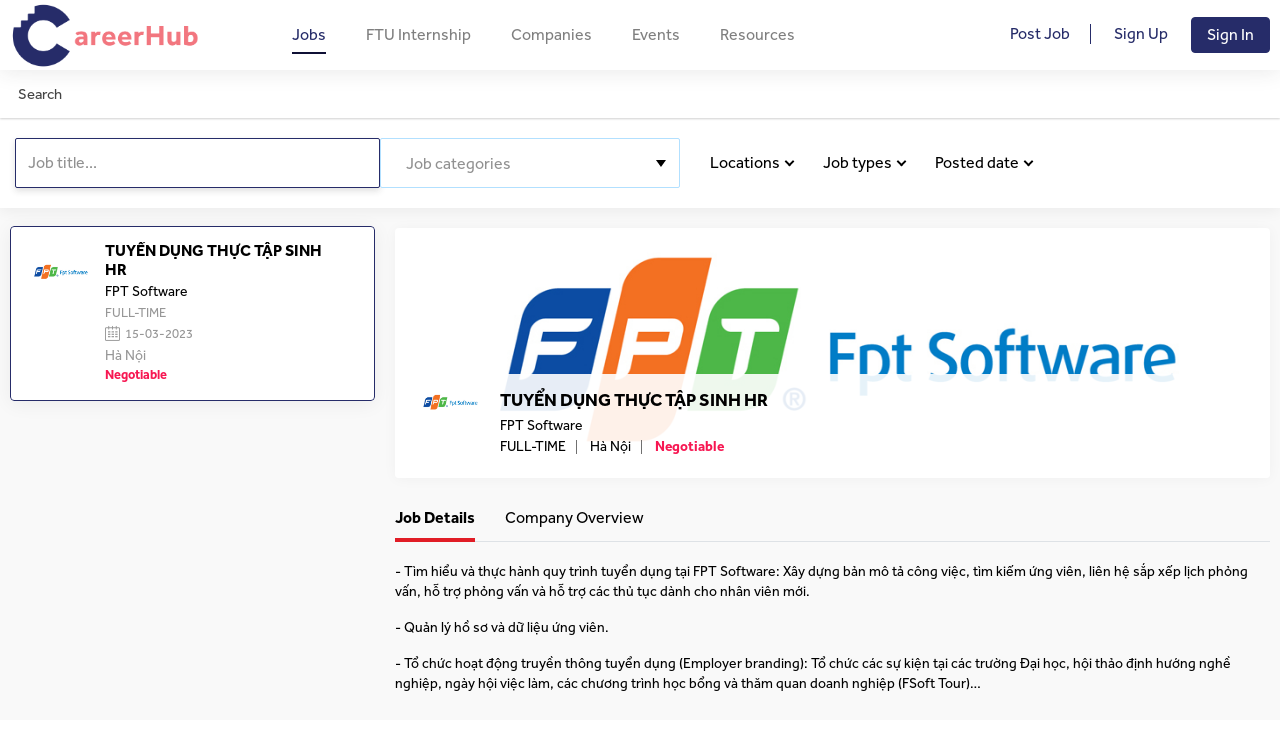

--- FILE ---
content_type: text/html; charset=UTF-8
request_url: https://careerhub.vn/jobs/tuyen-dung-thuc-tap-sinh-hr-10666.html
body_size: 8394
content:
<!doctype html>
<html lang="vi-VN">
<head>
    <meta charset="UTF-8">
    <meta name="viewport" content="width=device-width, initial-scale=1.0, maximum-scale=2.0, minimum-scale=1.0">
    <meta http-equiv="X-UA-Compatible" content="ie=edge">

    <link rel="icon" href="https://careerhub.vn/upload/settings/tdi1591690946.png">

    <link rel="canonical" href="https://careerhub.vn/jobs/tuyen-dung-thuc-tap-sinh-hr-10666.html"/>
    <meta name="title" content="Career Hub"/>
<meta name="keywords" content=""/>
<meta name="description" content=""/>
<meta property="og:title" content="Career Hub"/>
<meta property="og:description" content=""/>
<meta property="og:image" content="https://careerhub.vn/upload/settings/ffl1591691999.png"/>
<title>Career Hub</title>
    <link rel="stylesheet" href="https://careerhub.vn/assets/css/bootstrap.min.css">
    <link rel="stylesheet" href="https://careerhub.vn/assets/css/fontawesome.min.css">
    <link rel="stylesheet" href="https://careerhub.vn/assets/css/select2.min.css">
    <link rel="stylesheet" href="https://careerhub.vn/assets/css/icheck.min.css">
    <link rel="stylesheet" href="https://careerhub.vn/assets/css/toastr.min.css">
    <link rel="stylesheet" href="https://careerhub.vn/assets/css/waitMe.min.css">
    <link rel="stylesheet" href="https://careerhub.vn/assets/scss/custom.css">
    <link href="https://fonts.googleapis.com/css?family=Nunito+Sans:200,200i,300,300i,400,400i,600,600i,700,700i,800,800i,900,900i&display=swap&subset=vietnamese" rel="stylesheet">
    <!-- Google Tag Manager -->
    <script>(function(w,d,s,l,i){w[l]=w[l]||[];w[l].push({'gtm.start':
                new Date().getTime(),event:'gtm.js'});var f=d.getElementsByTagName(s)[0],
            j=d.createElement(s),dl=l!='dataLayer'?'&l='+l:'';j.async=true;j.src=
            'https://www.googletagmanager.com/gtm.js?id='+i+dl;f.parentNode.insertBefore(j,f);
        })(window,document,'script','dataLayer','GTM-NGWXTC3');</script>
    <!-- End Google Tag Manager -->
</head>
<body>

<header class="fixed-top">
    <nav class="navbar navbar-expand-lg navbar-light">
        <a class="navbar-brand" href="https://careerhub.vn/">
            <img src="https://careerhub.vn/upload/settings/ffl1591691999.png" class="img-responsive" alt="Careerhub.vn"
                 style="height: 65px">
        </a>
                        <button class="navbar-toggler" type="button" data-toggle="collapse" data-target="#navbarSupportedContent"
                aria-controls="navbarSupportedContent" aria-expanded="false" aria-label="Toggle navigation">
            <span class="navbar-toggler-icon"></span>
        </button>

        <div class="collapse navbar-collapse" id="navbarSupportedContent">
            <ul class="navbar-nav mr-auto">
                                <li class="nav-item">
                    <a class="nav-link
                     active"
                       href="https://careerhub.vn/jobs">Jobs</a>
                </li>
<!--                -->               <!-- <li class="nav-item">
                    <a class="nav-link"
                       href="http://careerfair.ftu.edu.vn" target="_blank"></a>
                </li>-->
                <li class="nav-item">
                    <a class="nav-link "
                       href="https://careerhub.vn/jobs?types_job[]=FTU Internship">FTU Internship</a>
                </li>
                <li class="nav-item">
                    <a class="nav-link " href="https://careerhub.vn/company">Companies </a>
                </li>
                <li class="nav-item">
                    <a class="nav-link " href="https://careerhub.vn/events">Events</a>
                </li>
                <li class="nav-item">
                    <a class="nav-link " href="https://careerhub.vn/news">Resources</a>
                </li>
                            </ul>
                            <div class="my-2 my-lg-0 register-right">
                    <a class="" href="https://careerhub.vn/dashboard/recruitment/add" title="">Post Job</a>
                    <a class="" href="https://careerhub.vn/register" title="">Sign Up</a>
                    <a class="btn btn-outline-success my-2 my-sm-0 btn-post-jobs" href="https://careerhub.vn/login">Sign In</a>
                </div>
                    </div>
    </nav>
</header>
<main id="jobs-detail">
    


<section class="box-search-job  ">
    <div class="tabs-events-box">
        <div class="container container-job-tabs">
            <div class="row">
                <div class="col-12">
                    <div class="tabs-events">
                        <a href="https://careerhub.vn/jobs" class="tabs-event-item " title="Jobs">Search</a>
                                            </div>
                </div>
            </div>
        </div>
    </div>
        <form action="https://careerhub.vn/jobs" class="search-mobile">
        <div class="form-group item-search">
            <input  class="form-control text-search"
                    type="text"
                    placeholder="Job title..."
                    name="keywords"
                    onkeyup="autoFilterKeywords(this)"
                    value=""
            >
            <button class="btn btn-success submit-search-job" type="submit">Search</button>
        </div>
        <div class="fitler-icon-search" onclick="toggleShowFormSearch()">
            <img src="/assets/images/filter.svg" alt="Filter Search">
        </div>
    </form>
    <form action="https://careerhub.vn/jobs" class="form-search-jox">
        <div class="form-group item-search">
            <input  class="form-control text-search"
                    type="text"
                    placeholder="Job title..."
                    name="keywords"
                    value=""
            >
            <select class="form-control careers-select2" name="career">
                <option></option>
                                            <option  value="an-ninh-bao-ve">An ninh/Bảo về</option>
                                                        <option  value="an-toan-lao-dong">An toàn lao động</option>
                                                        <option  value="an-toan-lao-dong">An toàn lao động</option>
                                                        <option  value="ban-le-ban-si">Bán lẻ/Bán sỉ</option>
                                                        <option  value="bao-hiem">Bảo hiểm</option>
                                                        <option  value="bao-tri-sua-chua">Bảo trì/Sửa chữa</option>
                                                        <option  value="bat-dong-san">Bất động sản</option>
                                                        <option  value="bien-phien-dich">Biên phiên dịch</option>
                                                        <option  value="buu-chinh-vien-thong">Bưu chính viễn thông</option>
                                                        <option  value="chan-nuoi-thu-y">Chăn nuôi/ Thú y</option>
                                                        <option  value="chung-khoan">Chứng khoán</option>
                                                        <option  value="cntt-phan-cung-mang">CNTT - Phần cứng/Mạng</option>
                                                        <option  value="co-khi-o-to-tu-dong-hoa">Cơ khí/Ô tô/Tự động hoá</option>
                                                        <option  value="cong-nghe">Công nghệ</option>
                                                        <option  value="cong-nghe-sinh-hoc">Công nghệ sinh học</option>
                                                        <option  value="cong-nghe-thong-tin-it">Công nghệ thông tin - IT</option>
                                                        <option  value="cong-nghe-thuc-pham-dinh-duong">Công nghệ thực phẩm/ Dinh dưỡng</option>
                                                        <option  value="dau-khi">Dầu khí</option>
                                                        <option  value="det-may-da-giay-thoi-trang">Dệt may/Da giày/Thời trang</option>
                                                        <option  value="det-may-da-giay-thoi-trang">Dệt may/Da giày/Thời trang</option>
                                                        <option  value="dich-vu-khach-hang">Dịch vụ khách hàng</option>
                                                        <option  value="du-lich">Du lịch</option>
                                                        <option  value="duoc-pham">Dược phẩm</option>
                                                        <option  value="e-commerce">E-commerce</option>
                                                        <option  value="finance-tai-chinh-dau-tu">Finance/Tài chính/Đầu tư</option>
                                                        <option  value="games">Games</option>
                                                        <option  value="giai-tri">Giải trí</option>
                                                        <option  value="giao-duc-dao-tao">Giáo dục/Đào tạo</option>
                                                        <option  value="hang-gia-dung-cham-soc-ca-nhan">Hàng gia dụng/ Chăm sóc cá nhân</option>
                                                        <option  value="hang-hai">Hàng hải</option>
                                                        <option  value="hang-khong">Hàng không</option>
                                                        <option  value="hang-tieu-dung">Hàng tiêu dùng</option>
                                                        <option  value="hanh-chinh-thu-ky">Hành chính/ Thư ký</option>
                                                        <option  value="hoa-hoc">Hoá học</option>
                                                        <option  value="in-an-xuat-ban">In ấn/Xuất bản</option>
                                                        <option  value="ke-toan-kiem-toan">Kế toán/Kiểm toán</option>
                                                        <option  value="khoang-san">Khoáng sản</option>
                                                        <option  value="kien-truc">Kiến trúc</option>
                                                        <option  value="lam-nghiep">Lâm nghiệp</option>
                                                        <option  value="lao-dong-pho-thong">Lao động phổ thông</option>
                                                        <option  value="le-tan">Lễ tân</option>
                                                        <option  value="legal-luat-phap-ly">Legal/Luật/Pháp lý</option>
                                                        <option  value="logistics">Logistics</option>
                                                        <option  value="marketing-tiep-thi">Marketing/Tiếp thị</option>
                                                        <option  value="may-moc-thiet-bi-phu-tung">Máy móc/Thiết bị/Phụ tùng</option>
                                                        <option  value="moi-tot-nghiep-thuc-tap">Mới tốt nghiệp/Thực tập</option>
                                                        <option  value="moi-truong">Môi trường</option>
                                                        <option  value="my-thuat-nghe-thuat-thiet-ke">Mỹ thuật/Nghệ thuật/Thiết kế</option>
                                                        <option  value="ngan-hang">Ngân hàng</option>
                                                        <option  value="nganh-nghe">Ngành nghề</option>
                                                        <option  value="nghien-cuu-thi-truong">Nghiên cứu thị trường</option>
                                                        <option  value="nha-hang-khach-san">Nhà hàng/Khách sạn</option>
                                                        <option  value="nhan-su-hr">Nhân sự/HR</option>
                                                        <option  value="noi-ngoai-that">Nội ngoại thất</option>
                                                        <option  value="nong-nghiep">Nông nghiệp</option>
                                                        <option  value="operations-san-xuat-van-hanh-san-xuat">Operations/Sản xuất/Vận hành sản xuất</option>
                                                        <option  value="phan-mem">Phần mềm</option>
                                                        <option  value="phi-chinh-phu-phi-loi-nhuan">Phi chính phủ/ Phi lợi nhuận</option>
                                                        <option  value="quan-ly-chat-luong-qa-qc">Quản lý chất lượng (QA/QC)</option>
                                                        <option  value="quan-ly-dieu-hanh">Quản lý điều hành</option>
                                                        <option  value="quang-cao-doi-ngoai-truyen-thong">Quảng cáo/Đối ngoại/Truyền thông</option>
                                                        <option  value="sales-kinh-doanh">Sales/Kinh doanh</option>
                                                        <option  value="supply-chain-xuat-nhap-khau">Supply Chain/Xuất nhập khẩu</option>
                                                        <option  value="thong-ke">Thống kê</option>
                                                        <option  value="thu-mua-vat-tu">Thu mua/Vật tư</option>
                                                        <option  value="thu-vien">Thư viện</option>
                                                        <option  value="thuc-pham-do-uong">Thực phầm & đồ uống</option>
                                                        <option  value="thuy-loi">Thuỷ lợi</option>
                                                        <option  value="thuy-san-hai-san">Thuỷ sản/Hải sản</option>
                                                        <option  value="tiep-thi-truc-tuyen">Tiếp thị trực tuyến</option>
                                                        <option  value="to-chuc-su-kien">Tổ chức sự kiện</option>
                                                        <option  value="trac-dia-dia-chat">Trắc địa/Địa chất</option>
                                                        <option  value="truyen-hinh-bao-chi-bien-tap">Truyền hình/Báo chí/Biên tập</option>
                                                        <option  value="tu-van">Tư vấn</option>
                                                        <option  value="van-chuyen-giao-nhan-kho-van">Vận chuyển/Giao nhận/Kho vận</option>
                                                        <option  value="xay-dung">Xây dưng</option>
                                                        <option  value="y-te-cham-soc-suc-khoe">Y tế/Chăm sóc sức khoẻ</option>
                                                        <option  value="dai-ly-moi-gioi-dau-gia">Đại lý, Môi giới, Đấu giá</option>
                                                        <option  value="dien-tu-dien-lanh">Điện tử điện lạnh</option>
                                                        <option  value="do-go">Đồ gỗ</option>
                                        </select>
                        <div class="dropdown type-jobs-search">
                <p class="dropdown-toggle" data-toggle="dropdown">
                    Locations                </p>
                <ul class="dropdown-menu">
                    <li class="dropdown-item">
                        <input name="cities_all"
                               type="checkbox"
                               id="city_all"
                               value="0"
                               class="emp"
                                                    >
                        <label for="city_all">All</label>
                    </li>
                    <li class="dropdown-item">
                        <input name="cities[]"
                               type="checkbox"
                               id="city_HN"
                               value="Hà Nội"
                               class="emp emp-type cities-type"
                                                    >
                        <label for="city_HN">Hà Nội</label>
                    </li>
                    <li class="dropdown-item">
                        <input name="cities[]"
                               type="checkbox"
                               id="city_HCM"
                               value="Hồ Chí Minh"
                               class="emp emp-type cities-type"
                                                    >
                        <label for="city_HCM">Hồ Chí Minh</label>
                    </li>
                </ul>
            </div>
            <div class="dropdown type-jobs-search">
                <p class="dropdown-toggle" data-toggle="dropdown">
                    Job types                </p>
                <ul class="dropdown-menu">
                    <li class="dropdown-item">
                        <input name="type_jobs_all"
                               type="checkbox"
                               id="types_job_all"
                               value="all"
                               class="emp"
                                                       >
                        <label for="types_job_all">All</label>
                    </li>
                    <li class="dropdown-item">
                        <input name="types_job[]"
                               type="checkbox"
                               id="types_job_1"
                               value="full-time"
                               class="emp emp-type type_checkbox"
                                                    >
                        <label for="types_job_1">Full Time</label>
                    </li>
                    <li class="dropdown-item">
                        <input name="types_job[]"
                               type="checkbox"
                               id="types_job_2"
                               value="part-time"
                               class="emp emp-type type_checkbox"
                                                    >
                        <label for="types_job_2">Part Time</label>
                    </li>
                    <li class="dropdown-item">
                        <input name="types_job[]"
                               type="checkbox"
                               id="types_job_3"
                               value="FTU Internship"
                               class="emp emp-type type_checkbox"
                                                    >
                        <label for="types_job_3">FTU Internship</label>
                    </li>
                    <li class="dropdown-item">
                        <input name="types_job[]"
                               type="checkbox"
                               id="types_job_5"
                               value="internship"
                               class="emp emp-type type_checkbox"
                                                    >
                        <label for="types_job_5">Internship</label>
                    </li>
                    <li class="dropdown-item">
                        <input name="types_job[]"
                               type="checkbox"
                               id="types_job_4"
                               value="On Campus"
                               class="emp emp-type type_checkbox"
                                                    >
                        <label for="types_job_4">On Campus</label>
                    </li>
                </ul>
            </div>
            <div class="dropdown type-jobs-search">
                <p class="dropdown-toggle" data-toggle="dropdown">
                    Posted date
                </p>
                <ul class="dropdown-menu">
                    <li class="dropdown-item">
                        <input type="radio" checked name="posted_time" id="time_radio_all" value="0" class="emp">
                        <label for="time_radio_all">All</label>
                    </li>
                    <li class="dropdown-item">
                        <input type="radio"  name="posted_time" id="time_radio_24" value="24" class="emp">
                        <label for="time_radio_24">24 hours</label>
                    </li>
                    <li class="dropdown-item">
                        <input type="radio"  name="posted_time" id="time_radio_3" value="3" class="emp emp-type">
                        <label for="time_radio_3">3 days</label>
                    </li>
                    <li class="dropdown-item">
                        <input type="radio"  name="posted_time" id="time_radio_7" value="7" class="emp emp-type">
                        <label for="time_radio_7">7 days</label>
                    </li>
                    <li class="dropdown-item">
                        <input type="radio"  name="posted_time" id="time_radio_30" value="30" class="emp emp-type">
                        <label for="time_radio_30">30 days</label>
                    </li>
                </ul>
            </div>
                        <div class="submit-mobile">
                <button class="btn btn-success submit-search-mobile" type="submit">Done</button>
                <button class="btn btn-default cancel-search-job" onclick="toggleShowFormSearch()" type="button">Cancel</button>
            </div>
        </div>
    </form>
    </section>

    
<section class="box-content">
    <div class="container">
        <div class="row">
            <div class="col-12 col-job-item">
                <div class="box-jobs-list">
                                        <div class="jobs-list">
                                                    <a class="jobs-item first-jobs active" href="https://careerhub.vn/jobs/tuyen-dung-thuc-tap-sinh-hr-10666.html" data-id="10666" onclick="loadDetailJob(this, true)">
                                <div class="re-avatar">
                                    <img src="https://careerhub.vn/upload/company/cjm1676351830.jpg" alt="FPT Software">
                                </div>
                                <div class="re-info">
                                    <h4 class="re-title">
                                        TUYỂN DỤNG THỰC TẬP SINH HR                                    </h4>
                                    <p class="company">FPT Software</p>
                                    <p class="type-jobs">Full-time</p>
                                    <p class="type-jobs deadline"><i class="flaticon-calendar"></i>15-03-2023</p>
                                    <p class="local">Hà Nội</p>
                                    <p class="local salary"><span>Negotiable</span></p>
                                </div>
                                
                            </a>
                                                    
                        
                    </div>
                </div>

            </div>
            <div class="col-12 col-job-detail">
                <div class="box-jobs-information" style="background-image: url(https://careerhub.vn/upload/company/qyu1676351830.jpg)">
    <div class="jobs-info">
        <a href="https://careerhub.vn/company/fpt-software-1154.html" class="company-avatar" title="FPT Software">
            <img src="https://careerhub.vn/upload/company/cjm1676351830.jpg" alt="FPT Software">
        </a>
        <div class="information">
            <h1 class="title">TUYỂN DỤNG THỰC TẬP SINH HR</h1>
            <p class="company-name">FPT Software</p>
            <p class="">
                <span class="type-work">Full-time</span>
                <span class="local">Hà Nội</span>
                <span class="local salary_html"><span>Negotiable</span></span>
            </p>
        </div>
            </div>
</div>

<div class="tab-content-jobs">
    <ul class="nav nav-tabs">
        <li class="nav-item">
            <a class="nav-link active" data-toggle="tab" href="#job-detail">Job Details</a>
        </li>
        <li class="nav-item">
            <a class="nav-link" data-toggle="tab" href="#company-overview">Company Overview</a>
        </li>
    </ul>

    <!-- Tab panes -->
    <div class="content-jobs">
        <div id="job-detail" class="container tab-pane active">
            <div class="content-detail">
                <p>- Tìm hiểu và thực hành quy trình tuyển dụng tại FPT Software: Xây dựng bản mô tả công việc, tìm kiếm ứng viên, liên hệ sắp xếp lịch phỏng vấn, hỗ trợ phỏng vấn và hỗ trợ các thủ tục dành cho nhân viên mới.</p>

<p>- Quản lý hồ sơ và dữ liệu ứng viên.</p>

<p>- Tổ chức hoạt động truyền thông tuyển dụng (Employer branding): Tổ chức các sự kiện tại các trường Đại học, hội thảo định hướng nghề nghiệp, ngày hội việc làm, các chương trình học bổng và thăm quan doanh nghiệp (FSoft Tour)…</p> <br>
                <p style="box-sizing: border-box; margin: 0px; padding: 0px; width: unset !important;">- Chăm chỉ, nhanh nhẹn, ham học hỏi. Có thể làm việc Full-time (thứ 2- thứ 6). </p>

<p style="box-sizing: border-box; margin: 0px; padding: 0px; width: unset !important;">- Sử dụng thành thạo Excel. Có khả năng tư vấn, cẩn thận tỉ mỉ trong công việc</p>

<p style="box-sizing: border-box; margin: 0px; padding: 0px; width: unset !important;">- Có khả năng giao tiếp, sử dụng tốt tiếng Anh.</p>

<p style="box-sizing: border-box; margin: 0px; padding: 0px; width: unset !important;">- Ưu tiên ứng viên đã có kinh nghiệm trong lĩnh vực đào tạo - tuyển dụng, đã tham gia các hoạt động Đoàn - Hội - CLB - Đội - Nhóm.</p>

<p style="box-sizing: border-box; margin: 0px; padding: 0px; width: unset !important;">- Ưu tiên ứng viên có kinh nghiệm và hiểu biết trong lĩnh vực IT và liên quan.</p> <br>
                <p>- Được đào tạo bài bản quy trình tuyển dụng chuyên nghiệp và phát triển các kỹ năng mềm, xây dựng network trong ngành IT và với nhiều trường Đại học, cơ sở giáo dục khối ngành kỹ thuật.<br />
- Làm việc trong môi trường năng động, chuyên nghiệp, trẻ trung.<br />
- Cơ hội tham gia các chương trình đào tạo, phát triển bản thân của tập đoàn FPT.<br />
- Được cung cấp trang thiết bị đầy đủ để phục vụ công việc.<br />
- Trải nghiệm môi trường văn hóa đặc trưng và làm việc tại một trong những khu Campus – văn phòng làm việc đẹp, hiện đại nhất Việt Nam.</p> <br>
                 <br>
            </div>


            <div class="jobs-skill">
                            </div>
        </div>
        <div id="company-overview" class="container tab-pane fade">
            <div class="content-detail">
                <p>FPT Software là công ty thành viên thuộc Tập đoàn FPT. Được thành lập từ năm 1999, FPT Software hiện là công ty chuyên cung cấp các dịch vụ và giải pháp phần mềm cho các khách hàng quốc tế, với hơn 25.500 nhân viên, hiện diện tại 27 quốc gia trên toàn cầu. Nhiều năm liền, FPT Software được bình chọn là Nhà Tuyển dụng được yêu thích nhất và nằm trong TOP các công ty có môi trường làm việc tốt nhất châu Á.</p>                <p>Contact:<br />
Các bạn quan tâm vui lòng liên hệ và gửi CV về:<br />
• Phòng Tuyển dụng<br />
• Trung tâm phát triển nguồn lực FPT Software<br />
Người liên hệ : Ms. Vũ Thị Hồng Giang (GiangVTH1)<br />
Email : recruitment@fsoft.com.vn</p>            </div>
                    </div>
    </div>
    </div>

<script>

</script>
            </div>
            <div class="col-12">
            <div class="advertise mt-5">
            <a href="https://tuyendung.vietcombank.com.vn/content/TuyenCN_taptrung_VN/?locale=vi_VN" title="VIETCOMBANK">
                <img src="https://careerhub.vn/upload/banners/omj1764670447.jpg" alt="VIETCOMBANK" class="img-responsive">
            </a>
        </div>
    </div>        </div>
    </div>
</section>
</main>
<footer>
    <section class="footer-top">
        <div class="container">
            <div class="row">
                <div class="col-12 col-md-6 col-lg-4">
                    <div class="f-logo">
                        <a href="" title="" style="text-indent: 70px; max-height: none">
                            <img src="https://careerhub.vn/upload/settings/xso1591692572.png" alt="" style="height: 100px">
                        </a>
                    </div>
                    <p class="f-title">Job finding and orientation web for students</p>
                    <div class="f-address">
                        <p class="address-title">Office</p>
                                                F105, 91 Chua Lang Street, Dong Da, Hanoi
                    </div>
                    <div class="f-address f-contact">
                        <p class="address-title">Email: <span class="font-weight-normal">careerhub@ftu.edu.vn

Hotline: 0972902711</span></p>
                                            </div>
                </div>
                <div class="col-12 col-md-6 col-lg-8">
                    <div class="f-count">
                                            </div>
                    <div class="f-menu-footer">
                        <div class="m-footer-item">
                            <p class="m-footer-title">Jobs</p>
                            <ul>
                                <li>
                                    <a href="https://careerhub.vn/jobs?types_jo[]=full-time" title="">Full time</a>
                                </li>
                                <li>
                                    <a href="https://careerhub.vn/jobs?types_job[]=part-time" title="">Part time</a>
                                </li>
                                <li>
                                    <a href="https://careerhub.vn/jobs?types_job[]=intern" title="">Intership</a>
                                </li>

                            </ul>
                        </div>
                        <div class="m-footer-item">
                            <p class="m-footer-title">Skills</p>
                            <ul>
                                <li>
                                    <a href="https://careerhub.vn/careers" title="Career Explore">Career Explore</a>
                                </li>
                                <li>
                                    <a href="https://careerhub.vn/jobs" title="Interview Tips">Interview Tips</a>
                                </li>
                                <li>
                                    <a href="https://careerhub.vn/jobs" title="Self Improvement">Self Improvement</a>
                                </li>

                            </ul>
                        </div>
                        <div class="m-footer-item chance">
                            <p class="m-footer-title">Opportunities</p>
                            <ul>
                                <li>
                                    <a href="" title="">Scholarships</a>
                                </li>
                                <li>
                                    <a href="https://careerhub.vn/events" title="">Events</a>
                                </li>
                                <li>
                                    <a href="" title="">Competitions</a>
                                </li>

                            </ul>
                        </div>
                        <div class="m-footer-item m-footer-social">
                            <p class="m-footer-title">Follow Us</p>
                            <ul>
                                <li>
                                    <a href="https://www.facebook.com/FTUStudentServiceCentre" title="">
                                        <img src="/assets/images/facebook1.png" alt="Fanpage Facebook">
                                    </a>
                                </li>
                                                            </ul>
                        </div>

                    </div>
                </div>
            </div>
        </div>
    </section>
    <section class="f-copy-right">
        <span>Copyright © 2019</span>
    </section>
</footer>

<!-- Google Tag Manager (noscript) -->
<noscript><iframe src="https://www.googletagmanager.com/ns.html?id=GTM-NGWXTC3"
                  height="0" width="0" style="display:none;visibility:hidden"></iframe></noscript>
<!-- End Google Tag Manager (noscript) -->
</body>
</html>
<script src="https://careerhub.vn/assets/js/jquery.min.js"></script>
<script src="https://careerhub.vn/assets/js/popper.min.js"></script>
<script src="https://careerhub.vn/assets/js/bootstrap.min.js"></script>
<script src="https://careerhub.vn/assets/js/fontawesome.min.js"></script>
<script src="https://careerhub.vn/assets/js/select2.min.js"></script>
<script src="https://careerhub.vn/assets/js/jquery.lazyload.min.js"></script>
<script src="https://careerhub.vn/assets/js/icheck.min.js"></script>
<script src="https://careerhub.vn/assets/js/waitMe.min.js"></script>
<script src="https://careerhub.vn/assets/js/toastr.min.js"></script>
<script src="https://careerhub.vn/assets/js/custom.js"></script>
<script>
    $(document).ready(function () {
        let windowSize = $(window).width();

        if (windowSize >= 992) {
            $('input[name="keywords"]').focus();
        }

        /*JS search keyword*/
        $('input[name="keywords"]').keyup(delaySearch(function (e) {
            let valueText = $(this).val();

            let sPageURL = window.location.search.substring(1);
            let data  = getURLParameter(sPageURL);
            data.page = 1;
            data = addParamsToURL(data, 'keywords', valueText);
            let url = window.location.origin + window.location.pathname + createPathName(data);
            history.pushState(data, "Filter", url);
            ajaxGetJob(data);
        }, 300));

        /*JS phần chọn Career*/
        $('.item-search select[name="career"]').change(function(event){
            let careerValue = $(this).val();
            let sPageURL = window.location.search.substring(1);
            let data  = getURLParameter(sPageURL);
            data.page = 1;
            data = addParamsToURL(data, 'career', careerValue);
            let url = window.location.origin + window.location.pathname + createPathName(data);
            history.pushState(data, "Filter", url);
            ajaxGetJob(data);
        });

        /*JS phần chọn Job type*/
        $('#types_job_all').on('ifChecked', function(){
            $('.type-jobs-search .type_checkbox').iCheck('uncheck');
            $(this).iCheck('check');

            let typeValue = $(this).val();
            let sPageURL = window.location.search.substring(1);
            let data  = getURLParameter(sPageURL);
            data.page = 1;
            if (data.types_job) {
                delete data.types_job;
            }
            data = addParamsToURL(data, 'type_jobs_all', typeValue);
            let url = window.location.origin + window.location.pathname + createPathName(data);
            history.pushState(data, "Filter", url);
            ajaxGetJob(data);
        });
        $('.dropdown-item input[name="types_job[]"]').on('ifChecked', function () {
            let typeValue = $(this).val();
            let sPageURL = window.location.search.substring(1);
            let data  = getURLParameter(sPageURL);
            data.page = 1;
            if (data.type_jobs_all) {
                delete data.type_jobs_all;
            }
            data = addParamsToURL(data, 'types_job[]', typeValue);
            let url = window.location.origin + window.location.pathname + createPathName(data);
            history.pushState(data, "Filter", url);
            ajaxGetJob(data);
        });
        $('.dropdown-item input[name="types_job[]"]').on('ifUnchecked', function () {
            $('#types_job_all').iCheck('uncheck');
            let featuredValue = $(this).val();
            let sPageURL = window.location.search.substring(1);
            let data  = getURLParameter(sPageURL);
            data.page = 1;
            if (data.type_jobs_all) {
                delete data.type_jobs_all;
            }
            data = removeParamsToURL(data, 'types_job[]', featuredValue);
            let url = window.location.origin + window.location.pathname + createPathName(data);
            history.pushState(data, "Filter", url);
            ajaxGetJob(data);
        });

        /*JS phần chọn location*/
        $('#city_all').on('ifChecked', function(){
            $('.type-jobs-search .cities-type').iCheck('uncheck');
            $(this).iCheck('check');
            let typeValue = $(this).val();
            let sPageURL = window.location.search.substring(1);
            let data  = getURLParameter(sPageURL);
            data.page = 1;
            if (data.cities) {
                delete data.cities;
            }
            data = addParamsToURL(data, 'cities_all', typeValue);
            let url = window.location.origin + window.location.pathname + createPathName(data);
            history.pushState(data, "Filter", url);
            ajaxGetJob(data);
        });
        $('.dropdown-item input[name="cities[]"]').on('ifChecked', function () {
            $('#city_all').iCheck('uncheck');
            let cityValue = $(this).val();
            let sPageURL = window.location.search.substring(1);
            let data  = getURLParameter(sPageURL);
            data.page = 1;
            if (data.cities_all) {
                delete data.cities_all;
            }
            data = addParamsToURL(data, 'cities[]', cityValue);
            let url = window.location.origin + window.location.pathname + createPathName(data);
            history.pushState(data, "Filter", url);
            ajaxGetJob(data);
        });
        $('.dropdown-item input[name="cities[]"]').on('ifUnchecked', function () {
            let cityValue = $(this).val();
            let sPageURL = window.location.search.substring(1);
            let data  = getURLParameter(sPageURL);
            data.page = 1;
            if (data.cities_all) {
                delete data.cities_all;
            }
            data = removeParamsToURL(data, 'cities[]', cityValue);
            let url = window.location.origin + window.location.pathname + createPathName(data);
            history.pushState(data, "Filter", url);
            ajaxGetJob(data);
        });

        /*JS phần chọn posted date*/
        $('.dropdown-item input[name="posted_time"]').on('ifChecked', function () {
            let timeValue = $(this).val();
            let sPageURL = window.location.search.substring(1);
            let data  = getURLParameter(sPageURL);
            data.page = 1;
            data = addParamsToURL(data, 'posted_time', timeValue);
            let url = window.location.origin + window.location.pathname + createPathName(data);
            history.pushState(data, "Filter", url);
            ajaxGetJob(data);
        });

        $(window).scroll(function(){
            let _cur_top = $(window).scrollTop();
            let height_content_footer = $('.footer-top').offset().top - 475;

            if ( _cur_top > 380 ) {
                $('.tab-content-jobs .box-apply-now').addClass('fixed');
            } else {
                $('.tab-content-jobs .box-apply-now').removeClass('fixed');
            }

            if (_cur_top > 10 && _cur_top < height_content_footer) {
                /*  $('.box-jobs-list').css({"top": "70px", "position" : "fixed", "padding-top" : "15px"});
                  $('.box-jobs-list .jobs-list').css({"max-height": "596px"});*/
            } else if (_cur_top < 10) {
                $('.box-jobs-list').removeAttr('style');
                $('.box-jobs-list .jobs-list').removeAttr('style');
            } else {
                $('.box-jobs-list').css({"top": "auto", "bottom": "30px" ,"position" : "absolute"});
            }

        });

        $('.box-jobs-list .jobs-item').click(function (event) {
            if (windowSize >= 992) {
                event.preventDefault();
            }
        });
    });

    function saveJob(_el, recruitment_id) {
        let checkActive = $(_el).hasClass('active');
        let status = 1;
        if (checkActive) {
            status = 0;
            $(_el).removeClass('active');
        } else {
            $(_el).addClass('active');
        }

        ajaxSaveJob(recruitment_id, status);
    }

    function ajaxSaveJob(recruitment_id, status) {
        let loginName = readCookie('loginname');
        if (!loginName || loginName == '+') {
            let url = "https://careerhub.vn/login?redirect=" + window.location.href;
            window.location.replace(url);
        } else {
            $.ajax({
                url : "https://careerhub.vn/ajax/user/save-job",
                method : 'GET',
                data : {
                    recruitment_id : parseInt(recruitment_id),
                    user_id : "0",
                    status : status
                },
                success : function (data) {
                    let result = JSON.parse(data);
                    if (result.status == 200) {
                        toastr.success(result.message);
                    } else  {
                        toastr.error(result.message);
                    }
                }
            });
        }
    }

    function ajaxGetJob(data) {
        $.ajax({
            url : '/ajax/jobs',
            method : 'GET',
            data : data,
            beforeSend : function () {
                $('.jobs-list').html(htmlLoadingJobSearch());
            },
            success : function (data) {
                let result = JSON.parse(data);
                setTimeout(function () {
                    $('.box-jobs-list .search-amount .amount span').html(result.total);
                    $('.jobs-list').html(result.data);
                }, 100);
            }
        });
    }
</script>



--- FILE ---
content_type: text/html; charset=UTF-8
request_url: https://careerhub.vn/ajax/topup
body_size: -62
content:
{"status":404,"message":"Topup not found"}

--- FILE ---
content_type: text/css
request_url: https://careerhub.vn/assets/scss/custom.css
body_size: 25668
content:
@font-face{font-family:"iCielEffra";src:url("../fonts/iCielEffra-Regular.otf");font-weight:normal;font-style:normal}@font-face{font-family:"iCielEffra";src:url("../fonts/iCielEffra-Italic.otf");font-weight:normal;font-style:italic}@font-face{font-family:"iCielEffra";src:url("../fonts/iCielEffra-BoldItalic.otf");font-weight:bold;font-style:italic}@font-face{font-family:"iCielEffra";src:url("../fonts/iCielEffra-Bold.otf");font-weight:bold;font-style:normal}@font-face{font-family:"Flaticon";src:url("../fonts/Flaticon.eot");src:url("../fonts/Flaticon.eot?#iefix") format("embedded-opentype"),url("../fonts/Flaticon.woff2") format("woff2"),url("../fonts/Flaticon.woff") format("woff"),url("../fonts/Flaticon.ttf") format("truetype"),url("../fonts/Flaticon.svg#Flaticon") format("svg");font-weight:normal;font-style:normal}@media screen and (-webkit-min-device-pixel-ratio: 0){@font-face{font-family:"Flaticon";src:url("../fonts/Flaticon.svg#Flaticon") format("svg")}}[class^="flaticon-"]:before,[class*=" flaticon-"]:before,[class^="flaticon-"]:after,[class*=" flaticon-"]:after{font-family:Flaticon;font-size:20px;font-style:normal}.flaticon-speech-bubble:before{content:"\f100"}.flaticon-right-arrow:before{content:"\f101"}.flaticon-left-arrow:before{content:"\f102"}.flaticon-check-symbol:before{content:"\f103"}.flaticon-close-button:before{content:"\f104"}.flaticon-notification:before{content:"\f105"}.flaticon-user:before{content:"\f106"}.flaticon-invoice:before{content:"\f107"}.flaticon-envelope:before{content:"\f108"}.flaticon-right-arrow-1:before{content:"\f109"}.flaticon-camera:before{content:"\f10a"}.flaticon-line-chart:before{content:"\f10b"}.flaticon-multiple-users-silhouette:before{content:"\f10c"}.flaticon-woman:before{content:"\f10d"}.flaticon-man-user:before{content:"\f10e"}.flaticon-up-arrow:before{content:"\f10f"}.flaticon-facebook-logo:before{content:"\f110"}.flaticon-google-plus-logo:before{content:"\f111"}.flaticon-telegram-logo:before{content:"\f112"}.flaticon-youtube:before{content:"\f113"}.flaticon-instagram-logo:before{content:"\f114"}.flaticon-arrow-down-sign-to-navigate:before{content:"\f115"}.flaticon-arrow-pointing-to-right:before{content:"\f116"}.flaticon-viber:before{content:"\f117"}.flaticon-question:before{content:"\f118"}.flaticon-support:before{content:"\f119"}.flaticon-24-hours-phone-service:before{content:"\f11a"}.flaticon-phone:before{content:"\f11b"}.flaticon-arrowhead-pointing-to-the-right:before{content:"\f11c"}.flaticon-gift-box:before{content:"\f11d"}.flaticon-info:before{content:"\f11e"}.flaticon-double-left-chevron:before{content:"\f11f"}.flaticon-tag:before{content:"\f120"}.flaticon-magnifying-glass:before{content:"\f121"}.flaticon-heart:before{content:"\f122"}.flaticon-facebook:before{content:"\f123"}.flaticon-google:before{content:"\f124"}.flaticon-drop-down-arrow:before{content:"\f125"}.flaticon-calendar:before{content:"\f126"}.flaticon-photo-camera:before{content:"\f127"}.flaticon-add:before{content:"\f128"}.flaticon-upload:before{content:"\f129"}.flaticon-double-angle-pointing-to-right:before{content:"\f12a"}.flaticon-pencil-edit-button:before{content:"\f12b"}.flaticon-watch:before{content:"\f12c"}.flaticon-edit:before{content:"\f12d"}body{font-family:"iCielEffra",sans-serif;font-size:16px;line-height:1.3;background-color:#fff;color:#000000;-webkit-font-smoothing:antialiased}body.bg-default{background:#F9F9F9}.container{padding-right:10px;padding-left:10px}.row{margin-right:-10px;margin-left:-10px}.col,.col-1,.col-10,.col-11,.col-12,.col-2,.col-3,.col-4,.col-5,.col-6,.col-7,.col-8,.col-9,.col-auto,.col-lg,.col-lg-1,.col-lg-10,.col-lg-11,.col-lg-12,.col-lg-2,.col-lg-3,.col-lg-4,.col-lg-5,.col-lg-6,.col-lg-7,.col-lg-8,.col-lg-9,.col-lg-auto,.col-md,.col-md-1,.col-md-10,.col-md-11,.col-md-12,.col-md-2,.col-md-3,.col-md-4,.col-md-5,.col-md-6,.col-md-7,.col-md-8,.col-md-9,.col-md-auto,.col-sm,.col-sm-1,.col-sm-10,.col-sm-11,.col-sm-12,.col-sm-2,.col-sm-3,.col-sm-4,.col-sm-5,.col-sm-6,.col-sm-7,.col-sm-8,.col-sm-9,.col-sm-auto,.col-xl,.col-xl-1,.col-xl-10,.col-xl-11,.col-xl-12,.col-xl-2,.col-xl-3,.col-xl-4,.col-xl-5,.col-xl-6,.col-xl-7,.col-xl-8,.col-xl-9,.col-xl-auto{padding-right:10px;padding-left:10px}header{width:100%;background:#fff;-webkit-box-shadow:0 2px 20px rgba(46,46,46,0.1);box-shadow:0 2px 20px rgba(46,46,46,0.1)}header .navbar{padding:5px 10px;max-width:1346px;margin:0 auto;height:70px}header .navbar-brand{padding:0;margin-right:50px}header .dropdown-menu{width:100%;border-radius:0;border:none;color:#444444;border-top:5px solid #262c69;-webkit-box-shadow:0 3px 20px rgba(0,0,0,0.06);box-shadow:0 3px 20px rgba(0,0,0,0.06)}header .dropdown-menu.notification-dropdown{right:0;left:unset;border-top:0;border:1px solid #E3E3E3;border-radius:6px;width:333px;max-width:333px}header .dropdown-menu.notification-dropdown ul{list-style:none;padding-left:0;margin-bottom:0}header .dropdown-menu.notification-dropdown li{padding:12px 20px;border-top:1px solid #E3E3E3;background-color:#fff}header .dropdown-menu.notification-dropdown li:first-child{display:-webkit-box;display:-ms-flexbox;display:flex;-webkit-box-align:center;-ms-flex-align:center;align-items:center;-webkit-box-pack:justify;-ms-flex-pack:justify;justify-content:space-between;font-size:16px;font-weight:600;color:#000;border-top:none}header .dropdown-menu.notification-dropdown li:first-child a{font-size:12px;font-weight:600}header .dropdown-menu.notification-dropdown li.unread{background-color:#ECF7FF}header .dropdown-menu.notification-dropdown li .title-noti{font-size:14px;color:#000;line-height:17px;margin-bottom:3px}header .dropdown-menu.notification-dropdown li .title-noti:hover,header .dropdown-menu.notification-dropdown li .title-noti:focus,header .dropdown-menu.notification-dropdown li .title-noti:active{color:#262c69;text-decoration:none}header .dropdown-menu.notification-dropdown li time{display:block;font-size:12px;color:#A7A7A7}header .dropdown-item{border:0;padding:10px 25px}header .dropdown-item:hover,header .dropdown-item:active{color:#262c69;background-color:#f8f9fa}.register-right a{margin-right:0;padding:2px 20px;color:#262c69}.register-right a:hover,.register-right a:active{text-decoration:none}.register-right a:first-child{border-right:1px solid #262c69}.register-right .btn-post-jobs{padding:7px 15px;line-height:20px}.btn-post-jobs{border:1px solid #262c69;font-size:16px;border-radius:4px;-webkit-transition:.3s ease all;transition:.3s ease all;background:#262c69;color:#fff}.btn-post-jobs:hover,.btn-post-jobs:focus,.btn-post-jobs:active{background:#262c69;border:1px solid #262c69;color:#fff;-webkit-box-shadow:none;box-shadow:none}.register-right .btn-post-jobs{color:#fff}.register-right .btn-outline-success:not(:disabled):not(.disabled).active,.register-right .btn-outline-success:not(:disabled):not(.disabled):active,.register-right .show>.btn-outline-success.dropdown-toggle{outline:0;background:#262c69;border:1px solid #262c69;color:#fff;-webkit-box-shadow:none;box-shadow:none}.navbar-expand-lg .navbar-nav .nav-link{font-size:16px;font-family:"iCielEffra",sans-serif;font-weight:400;margin-right:20px;margin-left:20px;padding-left:0;padding-right:0;line-height:22px}.navbar-expand-lg .navbar-nav .nav-link.active{-webkit-box-shadow:inset 0 -2px 0 0 #0f1035;box-shadow:inset 0 -2px 0 0 #0f1035}.navbar-expand-lg .navbar-nav .nav-link:hover,.navbar-expand-lg .navbar-nav .nav-link:focus,.navbar-expand-lg .navbar-nav .nav-link:active{-webkit-box-shadow:inset 0 -2px 0 0 #0f1035;box-shadow:inset 0 -2px 0 0 #0f1035}.navbar-light .navbar-nav .nav-link:focus,.navbar-light .navbar-nav .nav-link:hover{color:#262c69}.navbar-light .navbar-nav .active>.nav-link,.navbar-light .navbar-nav .nav-link.active,.navbar-light .navbar-nav .nav-link.show,.navbar-light .navbar-nav .show>.nav-link{color:#262c69}.box-register .register-header{padding:15px 20px;text-align:center;font-size:14px;font-weight:bold;text-transform:uppercase;line-height:1;color:#fff;border-radius:4px;margin-left:20px;font-family:"iCielEffra",sans-serif}.box-register .register-header.btn-info{background-color:#262c69;border-color:#262c69;height:45px;width:110px}.box-register .register-header.btn-danger{background-color:#E11D26;border-color:#E11D26;height:45px;width:180px}.notification{position:relative;cursor:pointer;padding:2px 25px;color:#A7A7A7}.notification.dropdown-toggle::after{display:none}.notification i:before{font-size:25px;margin-left:0}.notification span{position:absolute;z-index:10;top:2px;right:13px;min-width:18px;height:18px;background-color:#E11D26;border-radius:50%;color:#fff;font-size:11px;display:-webkit-box;display:-ms-flexbox;display:flex;-webkit-box-align:center;-ms-flex-align:center;align-items:center;-webkit-box-pack:center;-ms-flex-pack:center;justify-content:center;overflow:hidden;padding:5px}.user-info{display:-webkit-box;display:-ms-flexbox;display:flex;-webkit-box-align:center;-ms-flex-align:center;align-items:center;cursor:pointer;padding:2px 0 2px 25px;color:#262c69}.user-info i:before{margin-left:20px;font-size:14px}.user-info i.flaticon-user:before{font-size:30px;margin-left:0}.custom-dropdown .dropdown-toggle::after{margin-left:15px;vertical-align:15px;border-top:7px solid;border-right:7px solid transparent;border-bottom:0;border-left:7px solid transparent}.custom-dropdown .dropdown-menu{min-width:260px;right:0;left:unset}.post-recruitment{margin:0 25px}.post-recruitment .btn-gradient{margin:0;width:150px}.post-recruitment .btn-gradient i:before{margin-left:0;margin-right:12px;font-size:14px}main{width:100%;padding-top:70px}.title{font-family:"iCielEffra",sans-serif;font-size:30px;font-weight:bold;line-height:40px;margin-bottom:20px}.title.line{padding-bottom:20px;margin-bottom:20px;font-size:30px;line-height:40px;color:#000;position:relative}.title.line:before{content:"";position:absolute;width:174px;z-index:100;bottom:0;-webkit-transform:translateX(-50%);transform:translateX(-50%);left:50%;border-bottom:3px solid #000}.teaser{font-size:14px;line-height:21px;margin-bottom:5px;font-weight:400}.box-trending{padding:50px 0 50px;border-bottom:1px solid rgba(112,112,112,0.2)}.box-trending .container{max-width:1336px}.list-companies{display:-webkit-box;display:-ms-flexbox;display:flex;-webkit-box-pack:justify;-ms-flex-pack:justify;justify-content:space-between;-webkit-box-align:center;-ms-flex-align:center;align-items:center;-ms-flex-wrap:wrap;flex-wrap:wrap;margin-left:-20px;margin-right:-20px}@media only screen and (max-width: 1336px){.list-companies{-webkit-box-pack:center;-ms-flex-pack:center;justify-content:center}}@media only screen and (max-width: 767px){.list-companies{-ms-flex-wrap:nowrap;flex-wrap:nowrap;margin-left:-10px;margin-right:-10px}}.list-companies .companies-home{-webkit-box-flex:0;-ms-flex:0 0 calc(20% - 40px);flex:0 0 calc(20% - 40px);margin:0 20px 20px;text-align:center}@media only screen and (max-width: 1336px){.list-companies .companies-home{-webkit-box-flex:0;-ms-flex:0 0 200px;flex:0 0 200px}}@media only screen and (max-width: 991px){.list-companies .companies-home{-webkit-box-flex:0;-ms-flex:0 0 200px;flex:0 0 200px}}@media only screen and (max-width: 767px){.list-companies .companies-home{-webkit-box-flex:0;-ms-flex:0 0 150px;flex:0 0 150px;margin:0 10px 20px}}.list-companies .companies-home a{width:100%;height:210px;overflow:hidden;padding:20px;text-align:center;background-color:#f6f6f8;-webkit-transition:.3s ease-in all;transition:.3s ease-in all;display:-webkit-box;display:-ms-flexbox;display:flex;-webkit-box-align:center;-ms-flex-align:center;align-items:center;-webkit-box-pack:center;-ms-flex-pack:center;justify-content:center}@media only screen and (max-width: 1336px){.list-companies .companies-home a{height:200px}}@media only screen and (max-width: 991px){.list-companies .companies-home a{height:200px}}@media only screen and (max-width: 767px){.list-companies .companies-home a{height:150px;padding:12px}}.list-companies .companies-home a:hover,.list-companies .companies-home a:focus,.list-companies .companies-home a:active{background-color:rgba(34,44,105,0.12)}.list-companies .companies-home a img{max-width:100%}.list-companies .companies-home .company-fields{margin-bottom:10px;margin-top:15px;text-transform:uppercase;font-size:16px;font-weight:500;line-height:20px;color:#6f7177;height:40px;display:-webkit-box;-webkit-box-orient:vertical;-webkit-line-clamp:2;overflow:hidden}@media only screen and (max-width: 767px){.list-companies .companies-home .company-fields{font-size:14px;line-height:18px;height:36px;font-weight:normal;margin-top:10px}}.list-companies .slick-prev,.list-companies .slick-next{cursor:pointer;background:transparent;width:40px;height:40px;position:absolute;display:block;z-index:100000;left:-30px;color:#000;-webkit-transition:.3s ease-in;transition:.3s ease-in}.list-companies .slick-prev:hover,.list-companies .slick-next:hover{background:transparent}.list-companies .slick-prev:before,.list-companies .slick-next:before{opacity:1;color:#dedede}.list-companies .slick-prev:hover,.list-companies .slick-prev:focus,.list-companies .slick-prev:active,.list-companies .slick-next:hover,.list-companies .slick-next:focus,.list-companies .slick-next:active{background:transparent}@media only screen and (max-width: 767px){.list-companies .slick-prev,.list-companies .slick-next{left:-10px}}.list-companies .slick-next{left:unset;right:-32px}@media only screen and (max-width: 767px){.list-companies .slick-next{left:unset;right:-10px}}.search-tags{max-width:1050px;width:100%;margin:0 auto;display:-webkit-box;display:-ms-flexbox;display:flex;-ms-flex-wrap:wrap;flex-wrap:wrap;-webkit-box-pack:center;-ms-flex-pack:center;justify-content:center}.search-tags .tag-item{padding:10px 19px;font-size:16px;line-height:22px;color:#000;border:1px solid #E3E3E3;background:#E3E3E3;border-radius:30px;margin:0 10px 20px 10px;-webkit-transition:.4s ease all;transition:.4s ease all}.search-tags .tag-item:hover,.search-tags .tag-item:active{text-decoration:none;background:transparent;color:#262c69;border:1px solid #262c69}.view-all{margin-bottom:0;margin-top:15px}.view-all a{font-size:14px;line-height:19px;color:#262c69;font-weight:400}.teaser-search{font-size:18px;font-weight:400;color:#E3E3E3;margin-bottom:40px}.submit-edit-jobs{display:-webkit-box;display:-ms-flexbox;display:flex;-webkit-box-pack:center;-ms-flex-pack:center;justify-content:center;-webkit-box-flex:0 !important;-ms-flex:0 0 100% !important;flex:0 0 100% !important;max-width:100% !important;margin-bottom:0 !important}.submit-edit-jobs #cancel-edit-recruitment{color:#000;background-color:#e6e6e6;background-image:unset;height:45px;border:none;max-width:200px;margin:0 10px 10px}.submit-edit-jobs #submit-edit-recruitment{height:45px;max-width:200px;margin:0 10px 10px}.box-search-image{width:100%;height:430px}@media only screen and (max-width: 576px){.box-search-image{height:180px}}.box-search-image .image-banner-home{display:block;width:100%;height:100%}.box-search-image .image-banner-home img{width:100%;height:100%;-o-object-fit:cover;object-fit:cover}.box-search{width:100%;background-color:#F9F9F9;color:#fff;font-family:"iCielEffra",sans-serif;padding-bottom:30px}.box-search .search-container{max-width:1316px;width:100%;margin:0 auto;background:transparent;border-radius:4px;color:#000;display:-webkit-box;display:-ms-flexbox;display:flex;margin-top:-80px;position:relative;z-index:100}.box-search .search-left{-webkit-box-flex:0;-ms-flex:0 0 100%;flex:0 0 100%;padding:30px 45px 45px;background:#fff;-webkit-box-shadow:0 3px 10px rgba(0,0,0,0.05);box-shadow:0 3px 10px rgba(0,0,0,0.05);border-radius:14px}.box-search .search-left .s-teaser{font-size:20px;font-weight:normal;line-height:27px;margin-bottom:0}.box-search .search-left .s-title{font-size:20px;line-height:28px;margin-bottom:15px;font-weight:normal}.box-search .search-left .post-a-jobs{font-size:18px;font-weight:bold;line-height:24px;color:#262c69}.box-search .search-left .post-a-jobs:hover,.box-search .search-left .post-a-jobs:active{text-decoration:underline}.box-search .search-right{-webkit-box-flex:0;-ms-flex:0 0 calc(100% - 67%);flex:0 0 calc(100% - 67%);background:#eceeff;border-radius:0 4px 4px 0;padding:55px 50px 25px;display:none}.box-search .search-right .s-teaser{font-size:16px;color:#000;line-height:22px;margin-bottom:0}.box-search .search-right .s-title{font-size:24px;line-height:32px;font-weight:bold;margin-bottom:0}.box-search .search-right .submit-search-job{-webkit-appearance:none;width:200px;border-radius:4px;height:50px;margin-top:20px;display:-webkit-box;display:-ms-flexbox;display:flex;-webkit-box-align:center;-ms-flex-align:center;align-items:center;-webkit-box-pack:center;-ms-flex-pack:center;justify-content:center;font-size:16px;font-weight:400;border:1px solid #f2767f;-webkit-transition:.4s ease all;transition:.4s ease all;background-color:#f2767f;background-image:-webkit-gradient(linear, left top, right top, from(#f2767f), to(#f2767f));background-image:linear-gradient(to right, #f2767f, #f2767f)}.box-search .search-right .submit-search-job:hover,.box-search .search-right .submit-search-job:focus,.box-search .search-right .submit-search-job:active{background-color:#f2767f;-webkit-box-shadow:0 3px 20px rgba(242,118,105,0.6);box-shadow:0 3px 20px rgba(242,118,105,0.6)}.box-search .search-right .submit-search-job.mt-42{margin-top:42px}.box-search .form-search .form-group{margin-bottom:20px}.box-search .form-search .group-search{display:-webkit-box;display:-ms-flexbox;display:flex;height:50px;margin-bottom:0;position:relative}.box-search .form-search .group-search .text-search{border-radius:2px;background:#fff;border:1px solid #B2E0FF;color:#000;font-size:16px;line-height:22px;padding:14px 15px;height:50px;-webkit-box-shadow:none;box-shadow:none;-webkit-appearance:none;max-width:595px}@media only screen and (max-width: 1250px){.box-search .form-search .group-search .text-search{max-width:495px}}@media only screen and (max-width: 1110px){.box-search .form-search .group-search .text-search{max-width:395px}}@media only screen and (min-width: 678px) and (max-width: 800px){.box-search .form-search .group-search .text-search{max-width:250px}}.box-search .form-search .group-search .text-search::-webkit-input-placeholder{color:#919191}.box-search .form-search .group-search .text-search:-ms-input-placeholder{color:#919191}.box-search .form-search .group-search .text-search::-ms-input-placeholder{color:#919191}.box-search .form-search .group-search .text-search::placeholder{color:#919191}.box-search .form-search .group-search .text-search:hover,.box-search .form-search .group-search .text-search:active,.box-search .form-search .group-search .text-search:focus{outline:0;-webkit-box-shadow:0 3px 6px 0 rgba(46,46,46,0.15);box-shadow:0 3px 6px 0 rgba(46,46,46,0.15);background:#fff;border:1px solid #B2E0FF}.box-search .form-search .group-search .submit-search-job{-webkit-appearance:none;-webkit-box-flex:0;-ms-flex:0 0 200px;flex:0 0 200px;height:50px;border-radius:4px;border:1px solid #f39f94;background-color:#f2767f;display:block;-webkit-transition:.4s ease-in all;transition:.4s ease-in all}.box-search .form-search .group-search .submit-search-job:hover,.box-search .form-search .group-search .submit-search-job:focus,.box-search .form-search .group-search .submit-search-job:active{-webkit-box-shadow:0 4px 14px rgba(242,118,127,0.4);box-shadow:0 4px 14px rgba(242,118,127,0.4)}@media only screen and (min-width: 678px) and (max-width: 800px){.box-search .form-search .group-search .submit-search-job{-webkit-box-flex:0;-ms-flex:0 0 150px;flex:0 0 150px}}.box-search .careers-select2{max-width:200px;height:50px;line-height:22px;padding:14px 15px;border:1px solid #B2E0FF;border-radius:2px}.box-search .checkbox-search{list-style:none;display:-webkit-box;display:-ms-flexbox;display:flex;font-size:14px;padding:0;color:#000000;margin-bottom:0}.box-search .checkbox-search li{padding-right:25px}.box-search .checkbox-search .title-label{color:#A7A7A7;padding-right:15px}.box-search .checkbox-search .icheckbox_flat-red,.box-search .checkbox-search .iradio_flat-red{margin-top:-2px}.box-search .search-right{width:32%}.box-search .checkbox-group-search{-webkit-box-flex:4;-ms-flex-positive:4;flex-grow:4;display:-webkit-box;display:-ms-flexbox;display:flex;-ms-flex-wrap:wrap;flex-wrap:wrap;padding-left:30px}.box-search .checkbox-group-search label{margin-bottom:0}@media only screen and (max-width: 576px){.box-search .checkbox-group-search{padding-left:0}.box-search .checkbox-group-search label{font-size:14px}}.box-search .checkbox-group-search .all-location{-webkit-box-flex:0;-ms-flex:0 0 100%;flex:0 0 100%;margin-bottom:10px;font-size:14px;line-height:19px;color:#A7A7A7}@media only screen and (max-width: 576px){.box-search .checkbox-group-search .all-location{font-size:14px}}.box-search #post-a-job-home{position:absolute;top:-50px;right:0;color:#0E76DE;font-size:18px}.select2-container{max-width:200px;margin-bottom:10px;-webkit-box-flex:0;-ms-flex:0 0 200px;flex:0 0 200px;color:#444;font-size:14px}.select2-container .select2-selection--single{outline:0;height:50px;border-radius:2px;background:#fff;border:1px solid #B2E0FF;-webkit-transition:.4s ease-in all;transition:.4s ease-in all}.select2-container .select2-selection--single:hover,.select2-container .select2-selection--single:focus,.select2-container .select2-selection--single:active,.select2-container .select2-selection--single.active{border-color:#262c69;-webkit-box-shadow:0 3px 6px 0 rgba(46,46,46,0.15);box-shadow:0 3px 6px 0 rgba(46,46,46,0.15)}.select2-container .select2-selection--multiple{border-radius:2px;min-height:40px;border:1px solid #E3E3E3}.select2-container .select2-selection--multiple .select2-selection__choice{margin-right:5px;margin-top:5px;padding:4px 8px;border-color:#E3e3e3;background:#f8f8f8;border-radius:20px;font-size:15px}.select2-container .select2-search--inline .select2-search__field{margin-top:8px}.select2-container--default.select2-container--focus .select2-selection--multiple{border:1px solid #E3E3E3;border-radius:2px;min-height:40px}.select2-container--default .select2-selection--single .select2-selection__rendered{line-height:50px;font-size:16px;color:#444;padding:0 30px 0 25px}.select2-container--default .select2-selection--single .select2-selection__arrow{width:35px;height:50px;top:-1px}.select2-container--default .select2-selection--single .select2-selection__arrow b{border-color:#000 transparent transparent transparent;border-width:7px 5px 0 5px;margin-left:-6px}.select2-container--default.select2-container--open .select2-selection--single .select2-selection__arrow b{border-color:transparent transparent #000 transparent;border-width:0 5px 7px 5px}.select2-results__option{padding:12px 15px}.box-recruitment{padding-bottom:40px}.tabs-career{width:100%;position:relative;z-index:100;margin-top:-64px}.tabs-career .nav-tabs{border-radius:8px 8px 0 0;background:#ECECEC}.tabs-career .nav-tabs .nav-link{padding:21px 25px;height:65px;line-height:initial;font-size:16px;font-weight:bold;color:#000000;border:none}.tabs-career .nav-tabs .nav-link.active{border:none;border-radius:8px 8px 0 0;background-color:#fff}.tabs-career .nav-tabs .nav-link:hover{border:none}.img-responsive{max-width:100%;height:auto}.btn-circle{border-radius:25px;border:1px solid #262c69;background:transparent;-webkit-transition:.3s ease all;transition:.3s ease all;font-size:14px;color:#262c69;font-weight:400;padding:15px 32px;line-height:1}.btn-circle:hover,.btn-circle:active{background:#262c69;border:1px solid #262c69;font-weight:600;-webkit-box-shadow:none;box-shadow:none}.career-item{width:100%;max-width:740px;display:-webkit-box;display:-ms-flexbox;display:flex;margin-top:20px;background:#fff;border-radius:8px;border:none;padding:20px;-webkit-box-shadow:0 3px 20px rgba(0,0,0,0.08);box-shadow:0 3px 20px rgba(0,0,0,0.08);border-left:2px solid #262c69;font-family:"iCielEffra",sans-serif}.career-item:hover .ca-info .ca-title a{text-decoration:none;color:#262c69}.career-item:hover .ca-apply-now .btn-circle{background:#262c69;border:1px solid #262c69;font-weight:600;-webkit-box-shadow:none;box-shadow:none;color:#fff}.career-item .ca-avatar{-webkit-box-flex:0;-ms-flex:0 0 69px;flex:0 0 69px;-ms-flex-item-align:center;align-self:center;margin-right:20px}.career-item .ca-avatar a{display:block;width:100%;overflow:hidden}.career-item .ca-info{-webkit-box-flex:1;-ms-flex-positive:1;flex-grow:1;padding-right:10px}.career-item .ca-info .ca-title{font-size:18px;font-weight:600;line-height:24px;margin-bottom:5px;display:-webkit-box;-webkit-box-orient:vertical;-webkit-line-clamp:1;overflow:hidden}.career-item .ca-info .ca-title a{color:#000;-webkit-transition:.3s ease all;transition:.3s ease all}.career-item .ca-info .ca-title a:hover,.career-item .ca-info .ca-title a:active,.career-item .ca-info .ca-title a:focus{text-decoration:none;color:#262c69}.career-item .ca-info .ca-company{font-size:13px;font-weight:600;line-height:18px;margin-bottom:15px;display:-webkit-box;-webkit-box-orient:vertical;-webkit-line-clamp:1;overflow:hidden}.career-item .ca-apply-now{-webkit-box-flex:0;-ms-flex:0 0 135px;flex:0 0 135px}.career-item .ca-apply-now .btn-circle{margin-top:5px}.career-item .ca-see-more{font-size:13px;line-height:18px;color:#262c69}.career-item .ca-see-more span{display:inline-block;margin-right:20px}.career-item .ca-see-more span i{font-size:16px;color:#010002;margin-right:8px}#career-slider{background:#fff;-webkit-box-shadow:0 3px 20px rgba(0,0,0,0.08);box-shadow:0 3px 20px rgba(0,0,0,0.08);padding:20px;margin-top:-64px;border-radius:8px}#career-slider .title-slider{display:-webkit-box;display:-ms-flexbox;display:flex;-webkit-box-align:center;-ms-flex-align:center;align-items:center}#career-slider .title-slider h2{-webkit-box-flex:1;-ms-flex-positive:1;flex-grow:1;font-size:18px;color:#262c69;margin-bottom:0}#career-slider .carousel-control-next,#career-slider .carousel-control-prev{position:relative;color:#000;width:auto;-ms-flex-item-align:center;align-self:center;opacity:1}#career-slider .carousel-control-next i,#career-slider .carousel-control-prev i{font-size:16px}#career-slider .carousel-control-next i:before,#career-slider .carousel-control-prev i:before{margin-left:0;font-size:18px}#career-slider .carousel-control-prev{-webkit-transform:rotate(180deg);transform:rotate(180deg)}.career-item-slider{width:100%;max-width:360px;text-align:center;padding:20px}.career-item-slider .career-image{height:120px;margin-bottom:8px}.career-item-slider .career-image a{display:-webkit-box;display:-ms-flexbox;display:flex;overflow:hidden;-webkit-box-align:center;-ms-flex-align:center;align-items:center;-webkit-box-pack:center;-ms-flex-pack:center;justify-content:center;height:100%}.career-item-slider .career-image a img{max-width:100%;max-height:100%}.career-item-slider .career-info .title{font-family:"iCielEffra",sans-serif;line-height:24px;font-size:18px;font-weight:600;margin-bottom:8px;display:-webkit-box;-webkit-box-orient:vertical;-webkit-line-clamp:2;overflow:hidden}.career-item-slider .career-info .title a{color:#000}.career-item-slider .career-info .title a:hover,.career-item-slider .career-info .title a:active{text-decoration:none}.career-item-slider .career-info .company{font-size:13px;line-height:18px;margin-bottom:15px;display:-webkit-box;-webkit-box-orient:vertical;-webkit-line-clamp:2;overflow:hidden}.career-item-slider .ca-see-more{font-size:13px;line-height:18px;color:#262c69;margin-bottom:15px}.career-item-slider .ca-see-more span{display:inline-block;margin-right:18px}.career-item-slider .ca-see-more span i{font-size:14px;color:#010002;margin-right:5px}.career-item-slider .ca-salary{color:#E11D26;font-size:18px;font-weight:700;line-height:24px;margin-bottom:10px}.box-temps{padding:73px 0;width:100%;background-image:url(/assets/images/bg-temp.png);background-repeat:no-repeat;background-size:cover;background-position:top;position:relative;color:#fff}.box-temps .title{font-size:30px;line-height:40px;font-weight:bold;margin-bottom:54px}.box-temps .teaser{font-size:16px;line-height:22px;font-weight:400;color:#E3E3E3;margin-bottom:70px}.box-temps .btn-circle{width:300px;background-color:#E11D26;border:none;font-size:16px;text-transform:uppercase;font-weight:bold;color:#fff}.box-temps .btn-circle:hover,.box-temps .btn-circle:active{background-color:#bd2130}.box-temps:before{content:"";position:absolute;width:100%;height:100%;top:0;right:0;background:rgba(0,0,0,0.6)}.box-career{padding:50px 0 30px 0;background:#fff}.box-career .title{margin-bottom:50px}.box-career .col,.box-career .col-1,.box-career .col-10,.box-career .col-11,.box-career .col-12,.box-career .col-2,.box-career .col-3,.box-career .col-4,.box-career .col-5,.box-career .col-6,.box-career .col-7,.box-career .col-8,.box-career .col-9,.box-career .col-auto,.box-career .col-lg,.box-career .col-lg-1,.box-career .col-lg-10,.box-career .col-lg-11,.box-career .col-lg-12,.box-career .col-lg-2,.box-career .col-lg-3,.box-career .col-lg-4,.box-career .col-lg-5,.box-career .col-lg-6,.box-career .col-lg-7,.box-career .col-lg-8,.box-career .col-lg-9,.box-career .col-lg-auto,.box-career .col-md,.box-career .col-md-1,.box-career .col-md-10,.box-career .col-md-11,.box-career .col-md-12,.box-career .col-md-2,.box-career .col-md-3,.box-career .col-md-4,.box-career .col-md-5,.box-career .col-md-6,.box-career .col-md-7,.box-career .col-md-8,.box-career .col-md-9,.box-career .col-md-auto,.box-career .col-sm,.box-career .col-sm-1,.box-career .col-sm-10,.box-career .col-sm-11,.box-career .col-sm-12,.box-career .col-sm-2,.box-career .col-sm-3,.box-career .col-sm-4,.box-career .col-sm-5,.box-career .col-sm-6,.box-career .col-sm-7,.box-career .col-sm-8,.box-career .col-sm-9,.box-career .col-sm-auto,.box-career .col-xl,.box-career .col-xl-1,.box-career .col-xl-10,.box-career .col-xl-11,.box-career .col-xl-12,.box-career .col-xl-2,.box-career .col-xl-3,.box-career .col-xl-4,.box-career .col-xl-5,.box-career .col-xl-6,.box-career .col-xl-7,.box-career .col-xl-8,.box-career .col-xl-9,.box-career .col-xl-auto{padding-left:15px;padding-right:15px}.career-item-short{margin-bottom:30px;background:#FFFFFF;border-radius:6px;-webkit-box-shadow:0 3px 20px rgba(0,0,0,0.1);box-shadow:0 3px 20px rgba(0,0,0,0.1);padding:15px;display:-webkit-box;display:-ms-flexbox;display:flex;position:relative;height:83px;font-family:"iCielEffra",sans-serif;color:#000}.career-item-short:hover,.career-item-short:active{text-decoration:none}.career-item-short .ca-image{margin-top:-26px;margin-left:-26px;max-width:69px;overflow:hidden;display:-webkit-box;display:-ms-flexbox;display:flex;height:69px;-webkit-box-flex:0;-ms-flex:0 0 69px;flex:0 0 69px;-webkit-box-align:center;-ms-flex-align:center;align-items:center;-webkit-box-pack:center;-ms-flex-pack:center;justify-content:center}.career-item-short .ca-image img{border-radius:8px}.career-item-short .ca-detail{margin-left:15px}.career-item-short .ca-detail p{font-size:16px;font-weight:500;margin-bottom:3px;line-height:20px;min-height:22px;display:-webkit-box;-webkit-box-orient:vertical;-webkit-line-clamp:2;overflow:hidden}.career-item-short .ca-detail span{font-size:13px;line-height:1;color:#A7A7A7}.recruitment-news{background:#fff;padding:60px 0}.recruitment-news .col,.recruitment-news .col-1,.recruitment-news .col-10,.recruitment-news .col-11,.recruitment-news .col-12,.recruitment-news .col-2,.recruitment-news .col-3,.recruitment-news .col-4,.recruitment-news .col-5,.recruitment-news .col-6,.recruitment-news .col-7,.recruitment-news .col-8,.recruitment-news .col-9,.recruitment-news .col-auto,.recruitment-news .col-lg,.recruitment-news .col-lg-1,.recruitment-news .col-lg-10,.recruitment-news .col-lg-11,.recruitment-news .col-lg-12,.recruitment-news .col-lg-2,.recruitment-news .col-lg-3,.recruitment-news .col-lg-4,.recruitment-news .col-lg-5,.recruitment-news .col-lg-6,.recruitment-news .col-lg-7,.recruitment-news .col-lg-8,.recruitment-news .col-lg-9,.recruitment-news .col-lg-auto,.recruitment-news .col-md,.recruitment-news .col-md-1,.recruitment-news .col-md-10,.recruitment-news .col-md-11,.recruitment-news .col-md-12,.recruitment-news .col-md-2,.recruitment-news .col-md-3,.recruitment-news .col-md-4,.recruitment-news .col-md-5,.recruitment-news .col-md-6,.recruitment-news .col-md-7,.recruitment-news .col-md-8,.recruitment-news .col-md-9,.recruitment-news .col-md-auto,.recruitment-news .col-sm,.recruitment-news .col-sm-1,.recruitment-news .col-sm-10,.recruitment-news .col-sm-11,.recruitment-news .col-sm-12,.recruitment-news .col-sm-2,.recruitment-news .col-sm-3,.recruitment-news .col-sm-4,.recruitment-news .col-sm-5,.recruitment-news .col-sm-6,.recruitment-news .col-sm-7,.recruitment-news .col-sm-8,.recruitment-news .col-sm-9,.recruitment-news .col-sm-auto,.recruitment-news .col-xl,.recruitment-news .col-xl-1,.recruitment-news .col-xl-10,.recruitment-news .col-xl-11,.recruitment-news .col-xl-12,.recruitment-news .col-xl-2,.recruitment-news .col-xl-3,.recruitment-news .col-xl-4,.recruitment-news .col-xl-5,.recruitment-news .col-xl-6,.recruitment-news .col-xl-7,.recruitment-news .col-xl-8,.recruitment-news .col-xl-9,.recruitment-news .col-xl-auto{padding-left:10px;padding-right:10px}.recruitment-news .btn-career-viewmore{margin-top:40px}.recruitment-news .teaser{margin-bottom:55px}.search-mobile{display:none}.jobs-item{background:#fff;display:-webkit-box;display:-ms-flexbox;display:flex;padding:12px;border-radius:4px;margin-bottom:20px;font-family:"iCielEffra",sans-serif;height:auto;color:#000;border:1px solid #E9E9E9;-webkit-transition:.3s ease all;transition:.3s ease all;-webkit-box-flex:0;-ms-flex:0 0 100%;flex:0 0 100%;max-width:365px}.jobs-item:hover,.jobs-item:focus,.jobs-item:active{text-decoration:none;color:#262c69;-webkit-box-shadow:0 3px 20px rgba(0,0,0,0.1);box-shadow:0 3px 20px rgba(0,0,0,0.1)}.jobs-item:hover .re-title,.jobs-item:focus .re-title,.jobs-item:active .re-title{display:block}.jobs-item .re-avatar{-webkit-box-flex:0;-ms-flex:0 0 69px;flex:0 0 69px;margin-right:10px;display:-webkit-box;display:-ms-flexbox;display:flex;width:100%;-webkit-box-pack:center;-ms-flex-pack:center;justify-content:center;-webkit-box-align:center;-ms-flex-align:center;align-items:center;overflow:hidden;height:60px}.jobs-item .re-avatar img{max-width:100%;max-height:100%}.jobs-item .type-jobs{font-size:13px;line-height:18px;color:#979797;text-transform:uppercase;margin-bottom:5px}.jobs-item .type-jobs.type__job__label{display:-webkit-box;display:-ms-flexbox;display:flex;-webkit-box-align:center;-ms-flex-align:center;align-items:center;-webkit-box-pack:justify;-ms-flex-pack:justify;justify-content:space-between}.jobs-item .type-jobs.type__job__label .label_expired{padding:4px 10px;border-radius:12px;background-color:#b3b3b3;text-transform:initial;font-size:11px;color:#fff}.jobs-item .type-jobs.type__job__label .label_expired.label_new{padding:3px 10px;background-color:#5cb85c}.jobs-item .type-jobs.type__job__label .label_expired.label_summer_inter{background-color:#ec971f}.jobs-item .type-jobs.deadline{display:-webkit-box;display:-ms-flexbox;display:flex;-webkit-box-align:center;-ms-flex-align:center;align-items:center}.jobs-item .type-jobs.deadline i:before{margin-right:5px;font-size:15px}.jobs-item .re-title{font-size:16px;line-height:22px;font-weight:600;margin-bottom:5px;-webkit-transition:.3s ease-in-out;transition:.3s ease-in-out;display:-webkit-box;-webkit-box-orient:vertical;-webkit-line-clamp:1;overflow:hidden}.jobs-item .local{color:#979797;font-size:14px;line-height:18px;margin-bottom:0;display:-webkit-box;-webkit-box-orient:vertical;-webkit-line-clamp:1;overflow:hidden}.jobs-item .salary{font-size:13px;line-height:18px;color:#f71752;font-weight:600;margin-top:2px}.jobs-item-home.jobs-item{max-width:700px}.jobs-item-home.jobs-item .re-avatar{height:85px;-webkit-box-flex:0;-ms-flex:0 0 140px;flex:0 0 140px}@media only screen and (max-width: 767px){.jobs-item-home.jobs-item .re-avatar{-webkit-box-flex:0;-ms-flex:0 0 69px;flex:0 0 69px;height:60px}}.terms-partner{width:100%;padding:83px 0 98px;position:relative;background-image:url("/assets/images/bg-partner.png");background-position:center;background-repeat:no-repeat;background-size:cover;-ms-flex-wrap:wrap;flex-wrap:wrap;color:#fff}.terms-partner:before{content:"";position:absolute;width:100%;height:100%;top:0;right:0;background:rgba(0,0,0,0.6)}.terms-partner .partner{display:-webkit-box;display:-ms-flexbox;display:flex;-webkit-box-align:center;-ms-flex-align:center;align-items:center}.terms-partner .partner .title-partner{-webkit-box-flex:0;-ms-flex:0 0 360px;flex:0 0 360px;margin-right:10px}.terms-partner .partner .title-partner p{font-size:18px;font-weight:500;margin-bottom:15px;color:#E3E3E3}.terms-partner .partner .title-partner h4{font-size:24px;font-family:Arial, Helvetica, sans-serif;font-weight:bold;margin-bottom:0}.terms-partner .partner .partner-images{-webkit-box-flex:1;-ms-flex-positive:1;flex-grow:1;display:-webkit-box;display:-ms-flexbox;display:flex;-webkit-box-align:center;-ms-flex-align:center;align-items:center;-ms-flex-wrap:nowrap;flex-wrap:nowrap;overflow-x:auto;-webkit-box-pack:end;-ms-flex-pack:end;justify-content:flex-end}.terms-partner .partner .partner-images .images-item{background:#fff;margin:0 10px;height:130px;-webkit-box-flex:0;-ms-flex:0 0 130px;flex:0 0 130px;padding:13px;display:-webkit-box;display:-ms-flexbox;display:flex;-webkit-box-align:center;-ms-flex-align:center;align-items:center;-webkit-box-pack:center;-ms-flex-pack:center;justify-content:center}.terms-partner .partner .partner-images .images-item:last-child{margin-right:0}.terms-partner .partner .partner-images .images-item img{max-height:100%;max-width:100%}.box-employer{min-height:400px;background-color:transparent;position:relative;font-family:"iCielEffra",sans-serif;color:#fff;z-index:110}.box-employer .box-employer-hover{content:'';position:absolute;width:calc(100% - 33%);height:100%;z-index:10;top:0;left:33%;background-position:center;background-repeat:no-repeat;background-image:url(/assets/images/bg-employer.png)}.box-employer .employer{width:100%;min-height:400px;position:relative;z-index:110;background-image:-webkit-gradient(linear, left top, right top, from(#262c69), color-stop(50%, #2648A1), to(rgba(0,153,255,0)));background-image:linear-gradient(to right, #262c69 0%, #2648A1 50%, rgba(0,153,255,0) 100%)}.box-employer .short-employer{margin-top:95px;text-transform:uppercase;font-size:16px;font-weight:normal;margin-bottom:0}.box-employer .title-employer{font-size:30px;line-height:42px;margin-bottom:15px}.box-employer .teaser-employer{font-size:16px;font-weight:400;line-height:22px;margin-bottom:25px}.box-employer .outline-post-job{display:inline-block;margin-bottom:20px;font-size:16px;line-height:22px;padding:12px 27px;color:#fff;border:1px solid #fff;border-radius:4px;-webkit-transition:.4s ease all;transition:.4s ease all}.box-employer .outline-post-job:hover,.box-employer .outline-post-job:active{background:#fff;color:#262c69}.box-news{background:#F9F9F9;padding:60px 0 40px}.item-news{display:block;width:100%;max-width:360px;background:#fff;border-radius:4px;border:1px solid transparent;font-family:"iCielEffra",sans-serif;color:#000;-webkit-transition:.3s ease all;transition:.3s ease all;margin:0 auto 20px}.item-news:hover,.item-news:focus,.item-news:active{text-decoration:none;color:#000;-webkit-box-shadow:0 3px 20px rgba(0,0,0,0.06);box-shadow:0 3px 20px rgba(0,0,0,0.06);border:1px solid #BAE3FF}.item-news .ne-img{height:178px;overflow:hidden}.item-news .ne-img img{width:100%;-o-object-fit:cover;object-fit:cover;vertical-align:middle;border-radius:4px 4px 0 0}.item-news .ne-info{padding:30px 20px}.item-news .ne-info .date{font-size:14px;color:#A7A7A7;line-height:19px;margin-bottom:10px}.item-news .ne-info .ne-title{font-family:"iCielEffra",sans-serif;font-size:18px;font-weight:600;line-height:24px;margin-bottom:18px;min-height:48px;display:-webkit-box;-webkit-box-orient:vertical;-webkit-line-clamp:2;overflow:hidden}.item-news .ne-info .teaser{font-size:14px;line-height:24px;font-weight:400;margin-bottom:30px;display:-webkit-box;-webkit-box-orient:vertical;-webkit-line-clamp:3;overflow:hidden;min-height:72px}.item-news .btn-news-view{border-radius:4px;background-color:transparent;color:#262c69;font-size:14px;font-weight:600;line-height:24px;padding:6px 16px;border:1px solid #262c69;-webkit-transition:.3s ease all;transition:.3s ease all}.item-news .btn-news-view:hover,.item-news .btn-news-view:focus,.item-news .btn-news-view:active{-webkit-box-shadow:none;box-shadow:none;background-color:transparent}.footer-top{padding:40px 0;background-color:#fff;color:#000}.footer-top .f-logo{margin-bottom:20px}.footer-top .f-logo a{width:100%;display:inline-block;overflow:hidden;height:auto;max-height:64px}.footer-top .f-logo a img{max-height:100%;max-width:100%}.footer-top .f-title{font-size:16px;font-weight:600;margin-bottom:20px;line-height:24px}.footer-top .f-address{margin-bottom:20px;font-size:14px;font-weight:400;line-height:24px}.footer-top .f-address .address-title{font-size:18px;font-weight:600;line-height:24px;margin-bottom:0}.footer-top .f-address .address-title span{font-size:14px}.footer-top .f-contact{margin-bottom:0}.footer-top .f-count{width:100%;display:-webkit-box;display:-ms-flexbox;display:flex;min-height:64px;margin-bottom:74px;max-width:360px}.footer-top .f-count .f-count-item{-webkit-box-flex:0;-ms-flex:0 0 50%;flex:0 0 50%;padding:0 10px 0 0;text-transform:uppercase;color:#A7A7A7;font-size:14px}.footer-top .f-count .f-count-item span{font-size:30px;font-weight:600;color:#000}.footer-top .f-menu-footer{display:-webkit-box;display:-ms-flexbox;display:flex;-ms-flex-wrap:wrap;flex-wrap:wrap}.footer-top .f-menu-footer .m-footer-item{-webkit-box-flex:0;-ms-flex:0 0 21%;flex:0 0 21%;padding:0 10px 0 0}.footer-top .f-menu-footer .m-footer-item.chance{-webkit-box-flex:0;-ms-flex:0 0 27%;flex:0 0 27%}.footer-top .f-menu-footer .m-footer-item ul{margin-bottom:0;padding-left:0;list-style:none;font-size:14px;color:#000}.footer-top .f-menu-footer .m-footer-item ul a{color:#000;line-height:30px}.footer-top .f-menu-footer .m-footer-item ul a:hover,.footer-top .f-menu-footer .m-footer-item ul a:active{color:#262c69;text-decoration:none}.footer-top .f-menu-footer .m-footer-item.m-footer-social{padding-right:0;-webkit-box-flex:1;-ms-flex-positive:1;flex-grow:1}.footer-top .f-menu-footer .m-footer-item.m-footer-social .m-footer-title{margin-bottom:28px}.footer-top .f-menu-footer .m-footer-item.m-footer-social ul{display:-webkit-box;display:-ms-flexbox;display:flex}.footer-top .f-menu-footer .m-footer-item.m-footer-social ul a{display:inline-block;width:45px;height:45px;overflow:hidden;margin-right:10px;-webkit-transition:.3s ease-out all;transition:.3s ease-out all;border-radius:10px}.footer-top .f-menu-footer .m-footer-item.m-footer-social ul a:hover,.footer-top .f-menu-footer .m-footer-item.m-footer-social ul a:focus,.footer-top .f-menu-footer .m-footer-item.m-footer-social ul a:active{-webkit-box-shadow:0 10px 20px -12px rgba(0,0,0,0.3),0 4px 18px 0 rgba(0,0,0,0.22),0 6px 8px -5px rgba(0,0,0,0.18);box-shadow:0 10px 20px -12px rgba(0,0,0,0.3),0 4px 18px 0 rgba(0,0,0,0.22),0 6px 8px -5px rgba(0,0,0,0.18)}.footer-top .f-menu-footer .m-footer-item.m-footer-social ul a img{max-width:100%;max-height:100%;border-radius:10px}.footer-top .f-menu-footer .m-footer-item.m-footer-social ul li:last-child a{margin-right:0}.footer-top .f-menu-footer .m-footer-title{text-transform:uppercase;font-size:18px;font-weight:600;color:#000;margin-bottom:20px}.f-copy-right{display:-webkit-box;display:-ms-flexbox;display:flex;width:100%;height:50px;background-color:#F9F9F9;color:#A7A7A7;font-size:14px;font-weight:600;-webkit-box-pack:center;-ms-flex-pack:center;justify-content:center;-webkit-box-align:center;-ms-flex-align:center;align-items:center;padding:0 30px}#loading-view-more-company{display:none;-webkit-box-pack:center;-ms-flex-pack:center;justify-content:center}#loading-view-more-company img{width:70px;height:auto}.box-search-job{width:100%;background:#fff;padding:0 0 20px;-webkit-box-shadow:0 3px 14px rgba(0,0,0,0.06);box-shadow:0 3px 14px rgba(0,0,0,0.06)}.box-search-job.box-profile{padding-bottom:0 !important}.box-search-job.box-profile .tabs-events-box{margin-bottom:0 !important}#jobs .box-search-job{position:fixed;z-index:1000;left:0;right:0}@media only screen and (max-width: 991px){#jobs .box-search-job{padding:0 0 15px;position:relative}}#jobs .box-search-job.saved_job{padding-bottom:0}#jobs .box-search-job.saved_job .tabs-events-box{margin-bottom:0 !important}#jobs .tabs-events-box{margin-bottom:20px}#jobs .container-job-tabs{max-width:1336px}#jobs .box-profile-detail{margin-top:90px}@media only screen and (max-width: 991px){#jobs .box-profile-detail{margin-top:30px}#jobs .box-profile-detail .col-profile{-webkit-box-orient:vertical;-webkit-box-direction:reverse;-ms-flex-direction:column-reverse;flex-direction:column-reverse}}#jobs-detail .box-search-job{position:fixed;z-index:1000;left:0;right:0}.form-search-jox{max-width:1346px;width:100%;padding:0 15px;margin:0 auto}.form-search-jox .item-search{display:-webkit-box;display:-ms-flexbox;display:flex;-webkit-box-align:center;-ms-flex-align:center;align-items:center;margin-bottom:0}.form-search-jox .text-search{max-width:365px;height:50px;border-radius:2px;border:1px solid #B2E0FF;-webkit-transition:.3s ease-in all;transition:.3s ease-in all;font-size:16px;color:#000;-webkit-appearance:none}.form-search-jox .text-search::-webkit-input-placeholder{color:#919191}.form-search-jox .text-search:-ms-input-placeholder{color:#919191}.form-search-jox .text-search::-ms-input-placeholder{color:#919191}.form-search-jox .text-search::placeholder{color:#919191}.form-search-jox .text-search:hover,.form-search-jox .text-search:active,.form-search-jox .text-search:focus{-webkit-box-shadow:0 3px 6px 0 rgba(46,46,46,0.15);box-shadow:0 3px 6px 0 rgba(46,46,46,0.15);border:1px solid #262c69}.form-search-jox .submit-search-job{max-width:240px;-webkit-box-flex:0;-ms-flex:0 0 100%;flex:0 0 100%;border-radius:4px;height:50px;display:-webkit-box;display:-ms-flexbox;display:flex;-webkit-box-align:center;-ms-flex-align:center;align-items:center;-webkit-box-pack:center;-ms-flex-pack:center;justify-content:center;font-size:16px;font-weight:400;border:none;-webkit-transition:.3s ease all;transition:.3s ease all;background-image:-webkit-gradient(linear, left top, right top, from(#262c69), to(#262c69));background-image:linear-gradient(to right, #262c69, #262c69);background-color:#262c69}.form-search-jox .submit-search-job:hover,.form-search-jox .submit-search-job:focus,.form-search-jox .submit-search-job:active{background-color:#262c69;-webkit-box-shadow:0 3px 14px rgba(15,115,214,0.4);box-shadow:0 3px 14px rgba(15,115,214,0.4)}.form-search-jox .type-jobs-search{margin-left:30px}.form-search-jox .type-jobs-search .dropdown-toggle{margin-bottom:0;cursor:pointer}.form-search-jox .type-jobs-search .dropdown-toggle:after{display:inline-block;width:7px;height:7px;margin-left:3px;vertical-align:3px;content:"";border-top:1.5px solid #000;border-right:1.5px solid #000;border-bottom:0;border-left:0;-webkit-transform:rotate(135deg);transform:rotate(135deg)}.form-search-jox .type-jobs-search .dropdown-menu{border:1px solid rgba(0,0,0,0.06);background:#fff;-webkit-box-shadow:0 3px 20px rgba(0,0,0,0.06);box-shadow:0 3px 20px rgba(0,0,0,0.06);margin-top:10px;border-top:3px solid #262c69;border-radius:0 0 5px 5px}.form-search-jox .type-jobs-search .dropdown-item{cursor:pointer;padding:0 20px;color:#000;font-size:16px;-webkit-transition:.3s ease-in all;transition:.3s ease-in all;font-size:16px}.form-search-jox .type-jobs-search .dropdown-item:active,.form-search-jox .type-jobs-search .dropdown-item:hover{background:#f8f9fa}.form-search-jox .type-jobs-search .dropdown-item .icheckbox_flat-red{margin-top:-2px;margin-right:5px}.form-search-jox .type-jobs-search .dropdown-item label{margin-bottom:0;cursor:pointer;width:100%;padding:8px 0}.form-search-jox .checkbox-search{display:-webkit-box;display:-ms-flexbox;display:flex;-webkit-box-align:center;-ms-flex-align:center;align-items:center;padding-left:0;list-style:none;margin-bottom:0}.form-search-jox .checkbox-search .form-check-label{margin-right:25px}.form-search-jox .checkbox-search .form-check-label .icheckbox_flat-red{margin-top:-2px;margin-right:2px}.form-search-jox .checkbox-search .form-check-label label{margin-bottom:0;font-size:14px}.form-search-jox .select2-container{margin-bottom:0;margin-right:20px}.form-search-jox .select2-container--default .select2-selection--single .select2-selection__rendered{color:#919191 !important}.form-search-jox .select2-container--default .select2-selection--single .select2-selection__placeholder{color:#919191}.col-no-jobs{display:-webkit-box;display:-ms-flexbox;display:flex;-ms-flex-wrap:wrap;flex-wrap:wrap;-webkit-box-flex:0}.col-no-jobs .company-item{margin:0 0 20px;max-width:100%}.col-no-jobs .title{font-size:20px;line-height:27px;margin-bottom:18px}.box-content{padding:28px 0 45px;background:#F9F9F9}.box-content .container{max-width:1336px}.box-content .col-job-item{-webkit-box-flex:0;-ms-flex:0 0 385px;flex:0 0 385px;max-width:385px}.box-content .col-job-item.pd-l-0{padding-left:0}.box-content .col-job-item .search-amount{display:-webkit-box;display:-ms-flexbox;display:flex;-webkit-box-pack:justify;-ms-flex-pack:justify;justify-content:space-between;-webkit-box-align:center;-ms-flex-align:center;align-items:center;margin-bottom:13px;font-weight:600;color:#262c69;font-size:14px;line-height:19px;-ms-flex-wrap:wrap;flex-wrap:wrap}.box-content .col-job-item .search-amount .amount{border-bottom:2px solid transparent;margin-bottom:0;margin-right:10px}.box-content .col-job-item .search-amount a{color:#262c69;border-bottom:2px solid transparent}.box-content .col-job-item .search-amount a:hover,.box-content .col-job-item .search-amount a:active{text-decoration:none;border-bottom:2px solid #262c69}.box-content .col-job-detail{-webkit-box-flex:0;-ms-flex:0 0 calc(100% - 385px);flex:0 0 calc(100% - 385px);max-width:calc(100% - 385px)}.box-content .box-jobs-list.fixed{position:fixed;top:70px;z-index:100;background:#f9f9f9;padding:20px 0 0 0}.box-content .jobs-list{background:#fff;border-radius:4px;padding:0;-webkit-box-shadow:0 3px 20px rgba(0,0,0,0.06);box-shadow:0 3px 20px rgba(0,0,0,0.06);max-height:100%;overflow-y:auto}.box-content .jobs-list::-webkit-scrollbar-track{-webkit-box-shadow:inset 0 0 6px rgba(0,0,0,0.1);background-color:#F5F5F5;border-radius:8px}.box-content .jobs-list::-webkit-scrollbar{width:8px;background-color:#F5F5F5}.box-content .jobs-list::-webkit-scrollbar-thumb{border-radius:8px;background-color:rgba(0,0,0,0.3)}.box-content .jobs-item{-webkit-box-shadow:none;box-shadow:none;border:1px solid transparent;border-bottom:1px solid rgba(112,112,112,0.14);margin-bottom:0;padding:15px}.box-content .jobs-item:hover,.box-content .jobs-item:active,.box-content .jobs-item.active{border:1px solid #262c69;border-radius:4px}.box-content .jobs-item:hover .re-title,.box-content .jobs-item:active .re-title,.box-content .jobs-item.active .re-title{-webkit-transition:.4s ease all;transition:.4s ease all}.box-content .jobs-item:hover:last-child,.box-content .jobs-item:active:last-child,.box-content .jobs-item.active:last-child{border-bottom:1px solid #262c69}.box-content .jobs-item:last-child{border-bottom:none}.box-content .jobs-item.first-jobs{-webkit-box-align:start;-ms-flex-align:start;align-items:start}.box-content .jobs-item.first-jobs .re-title{display:block}.box-content .jobs-item:hover,.box-content .jobs-item:active{text-decoration:none}.box-content .jobs-item .company{margin-bottom:3px;font-size:14px;line-height:19px;color:#000;font-weight:400}.box-content .jobs-item .re-title{line-height:19px;margin-bottom:3px;padding-right:25px}.box-content .jobs-item .re-title:hover{color:inherit}.box-content .jobs-item .heart{color:#A7A7A7;padding-left:10px}.box-content .jobs-item .heart i:before{margin-left:0}.box-content .jobs-item .re-info{-webkit-box-flex:5;-ms-flex-positive:5;flex-grow:5}.box-content .jobs-item .type-jobs{margin-bottom:2px}.box-jobs-item{position:relative}.box-jobs-item span.heart{position:absolute;top:10px;right:15px;width:25px;height:25px;display:inline-block;cursor:pointer;background-position:center;background-repeat:no-repeat;background-size:contain;background-image:url(/assets/images/bookmark.svg);margin-left:10px}.box-jobs-item span.heart:active,.box-jobs-item span.heart:focus{background-image:url(/assets/images/bookmark-active.svg)}.box-jobs-item span.heart.active{background-image:url(/assets/images/bookmark-active.svg)}.jobs_intern.jobs-item{position:relative;background-color:rgba(0,123,255,0.1)}.box-content .jobs-item:hover,.box-content .jobs-item:focus,.box-content .jobs-item:active{border:1px solid #0f1035}.group-date-of-birth{display:-webkit-box;display:-ms-flexbox;display:flex;-webkit-box-align:center;-ms-flex-align:center;align-items:center}.group-date-of-birth .date-form{-webkit-box-flex:0;-ms-flex:0 0 24%;flex:0 0 24%;padding-right:5px}.group-date-of-birth .date-form.month{-webkit-box-flex:0;-ms-flex:0 0 46%;flex:0 0 46%}.group-date-of-birth .date-form.year{-webkit-box-flex:0;-ms-flex:0 0 30%;flex:0 0 30%}.group-date-of-birth .date-form .form-control{width:100% !important}.group-date-of-birth .date-form label{font-size:12px !important;margin-bottom:0 !important;margin-top:3px}.group-date-of-birth .date-form select.form-control{height:40px;border-radius:2px;background-color:#fff;-webkit-box-shadow:none;box-shadow:none}.group-date-of-birth .date-form select.form-control:hover,.group-date-of-birth .date-form select.form-control:focus,.group-date-of-birth .date-form select.form-control:active{outline:0;-webkit-box-shadow:none;box-shadow:none}.box-jobs-information{min-height:250px;background-color:#F9F9F9;background-image:url(/assets/images/bg-infomation-job.png);background-position:center;background-repeat:no-repeat;background-size:cover;border-radius:4px;display:-webkit-box;display:-ms-flexbox;display:flex;-webkit-box-align:end;-ms-flex-align:end;align-items:flex-end;font-family:"iCielEffra",sans-serif;-webkit-box-shadow:0 1px 14px rgba(0,0,0,0.04);box-shadow:0 1px 14px rgba(0,0,0,0.04);margin-bottom:20px;margin-top:130px}.box-jobs-information .jobs-info{display:-webkit-box;display:-ms-flexbox;display:flex;background:rgba(255,255,255,0.9);min-height:104px;border-radius:0 0 4px 4px;padding:15px 20px;width:100%}.box-jobs-information .jobs-info .company-avatar{-webkit-box-flex:0;-ms-flex:0 0 70px;flex:0 0 70px;max-width:70px;overflow:hidden;margin-right:15px;text-align:center}.box-jobs-information .jobs-info .company-avatar img{max-width:100%;vertical-align:middle}.box-jobs-information .jobs-info .information{-webkit-box-flex:1;-ms-flex-positive:1;flex-grow:1;margin-right:15px}.box-jobs-information .jobs-info .information .title{font-size:18px;font-weight:600;line-height:24px;color:#000;margin-bottom:4px}.box-jobs-information .jobs-info .information p{margin-bottom:0;font-size:14px;font-weight:400;line-height:18px}.box-jobs-information .jobs-info .information .type-work{text-transform:uppercase;padding-right:10px;border-right:1px solid #707070}.box-jobs-information .jobs-info .information .local{padding-left:10px;padding-right:10px;border-right:1px solid #707070}.box-jobs-information .jobs-info .information .local.salary_html{color:#f71752;font-weight:600;border-right:none}.box-jobs-information .jobs-info .information .company-name{margin-bottom:3px}.box-jobs-information .jobs-info .apply-search-job{-webkit-box-flex:0;-ms-flex:0 0 180px;flex:0 0 180px}@media only screen and (max-width: 991px){.box-jobs-information{margin-top:0}}#jobs-search .form-search-jox .submit-search-job,#page-careers .form-search-jox .submit-search-job,#jobs-detail .form-search-jox .submit-search-job,#jobs .form-search-jox .submit-search-job{margin-left:45px}#jobs-search .select2-container,#page-careers .select2-container,#jobs-detail .select2-container,#jobs .select2-container{max-width:300px;-webkit-box-flex:0;-ms-flex:0 0 100%;flex:0 0 100%;margin-right:0}#jobs-detail .container-job-tabs{max-width:1336px}@media only screen and (max-width: 991px){#jobs-detail .box-search-job{padding-bottom:0;position:relative}#jobs-detail .box-search-job .search-mobile{display:none !important}}#jobs-detail .box-search-job .form-search-jox{padding-top:20px}.apply-search-job{-webkit-box-flex:0;-ms-flex:0 0 100%;flex:0 0 100%;max-width:240px;color:#fff;border-right:2px;font-size:16px;text-align:center;line-height:20px;padding:15px;border:none;height:50px;background-color:#f71752;-webkit-transition:.3s ease-in-out all;transition:.3s ease-in-out all;margin-top:10px}.apply-search-job:hover,.apply-search-job:focus,.apply-search-job:active{-webkit-box-shadow:0 3px 20px rgba(247,23,82,0.4);box-shadow:0 3px 20px rgba(247,23,82,0.4);color:#fff;text-decoration:none;outline:0}.tab-content-jobs .nav-tabs .nav-item{margin-right:30px}.tab-content-jobs .nav-tabs .nav-item.show .nav-link,.tab-content-jobs .nav-tabs .nav-link.active{background:transparent;border:none;padding:10px 0;border-bottom:4px solid #E11D26;font-weight:600}.tab-content-jobs .nav-tabs .nav-link{border:0;padding:10px 0;color:#000}.box-apply-now{width:100%;background:#fff;padding:20px 30px;display:-webkit-box;display:-ms-flexbox;display:flex;-webkit-box-shadow:0 3px 20px rgba(0,0,0,0.1);box-shadow:0 3px 20px rgba(0,0,0,0.1);border-radius:4px;-webkit-box-align:center;-ms-flex-align:center;align-items:center;-webkit-box-pack:justify;-ms-flex-pack:justify;justify-content:space-between;margin-bottom:35px}.box-apply-now.fixed{position:fixed;bottom:0;right:auto;margin:0 auto;z-index:1000;max-width:931px}.box-apply-now .apply-search-job{margin-top:0;background-color:#f71752}.box-apply-now .apply-info{line-height:22px;font-size:16px}.box-apply-now .apply-info span{display:block;font-weight:600}.content-jobs .content-detail{-webkit-box-flex:0;-ms-flex:0 0 100%;flex:0 0 100%;-webkit-box-flex:1;-ms-flex-positive:1;flex-grow:1;max-width:100%;margin:0 auto;font-size:14px;font-weight:400;line-height:20px}.content-jobs .sidebar-local{-webkit-box-flex:0;-ms-flex:0 0 calc(100% - 662px);flex:0 0 calc(100% - 662px)}.content-jobs .sidebar-local .title-map{margin-bottom:5px;font-weight:600;font-size:16px}.content-jobs .sidebar-local .maps-local{width:100%;overflow:hidden;margin-bottom:30px}.content-jobs .sidebar-local .maps-local img{max-width:100%;-o-object-fit:cover;object-fit:cover}.content-jobs .sidebar-local .salary-detail{width:100%}.content-jobs .sidebar-local .salary-detail .title-map{margin-bottom:10px}.content-jobs .sidebar-local .salary-detail .salary-box{padding:15px 12px;background-color:#fff;border-radius:4px;-webkit-box-shadow:0 3px 20px rgba(0,0,0,0.06);box-shadow:0 3px 20px rgba(0,0,0,0.06);font-size:16px;font-weight:400;color:#E11D26;line-height:23px;margin-bottom:35px}.content-jobs .sidebar-local .salary-detail .salary-box span{font-weight:bold}.content-jobs .jobs-skill{-webkit-box-flex:0;-ms-flex:0 0 100%;flex:0 0 100%;margin-top:30px}.content-jobs .jobs-skill .title{font-size:16px;line-height:22px;font-weight:600}.content-jobs .jobs-skill .search-tags{-webkit-box-pack:start;-ms-flex-pack:start;justify-content:start}.content-jobs .jobs-skill .search-tags .tag-item{margin:0 20px 20px 0}#job-detail{padding:20px 0;display:none}#job-detail.active{display:-webkit-box;display:-ms-flexbox;display:flex;-ms-flex-wrap:wrap;flex-wrap:wrap;opacity:1}#company-overview{padding:20px 0;display:none}#company-overview.active{display:-webkit-box;display:-ms-flexbox;display:flex;-ms-flex-wrap:wrap;flex-wrap:wrap;opacity:1}#company-overview .content-detail{max-width:930px}.advertise{width:100%;overflow:hidden}#page-careers .title{font-size:24px;font-weight:400;line-height:32px;margin-bottom:20px}#page-careers .title.title-bold{font-weight:600;margin-bottom:10px}#page-careers .box-content{padding:28px 0 25px}.browse-job{font-size:30px;line-height:41px;font-weight:600;margin-bottom:15px}.jobs-title .titles{display:-webkit-box;display:-ms-flexbox;display:flex;-ms-flex-wrap:wrap;flex-wrap:wrap;-webkit-box-align:center;-ms-flex-align:center;align-items:center;margin-bottom:20px}.jobs-title .titles a{text-transform:uppercase;-webkit-transition:.4s ease color;transition:.4s ease color;color:#262c69;margin-right:25px;font-size:18px;line-height:24px;font-weight:400}.jobs-title .titles a:hover,.jobs-title .titles a:active{text-decoration:none;color:#2b2b2b}.item-career-category{margin-bottom:35px;width:100%;font-family:"iCielEffra",sans-serif}.item-career-category .cat-career-title{font-size:16px;font-weight:600;color:#000;line-height:30px;margin-bottom:0}.item-career-category ul{list-style:none;padding-left:0;margin-bottom:0;display:-webkit-box;display:-ms-flexbox;display:flex;-ms-flex-wrap:wrap;flex-wrap:wrap}.item-career-category ul li{-webkit-box-flex:0;-ms-flex:0 0 50%;flex:0 0 50%;padding-right:15px}.item-career-category ul a{font-size:16px;line-height:30px;color:#262c69;font-weight:400;-webkit-transition:.4s ease color;transition:.4s ease color}.item-career-category ul a:hover,.item-career-category ul a:active{color:#4e555b;text-decoration:none}.item-career-category.sort-career-by-character{margin-bottom:0}.item-career-category.sort-career-by-character ul{display:-webkit-box;display:-ms-flexbox;display:flex;-ms-flex-wrap:wrap;flex-wrap:wrap}.item-career-category.sort-career-by-character ul li{-webkit-box-flex:0;-ms-flex:0 0 33%;flex:0 0 33%;padding:5px 15px 5px 0}.jobs-location{list-style:none;padding-left:0;margin-bottom:0;display:-webkit-box;display:-ms-flexbox;display:flex;-ms-flex-wrap:wrap;flex-wrap:wrap}.jobs-location li{-webkit-box-flex:0;-ms-flex:0 0 33%;flex:0 0 33%;margin-bottom:20px}.jobs-location a{color:#262c69;font-size:16px;line-height:22px;font-weight:400;padding-right:10px;-webkit-transition:.4s ease color;transition:.4s ease color}.jobs-location a:hover,.jobs-location a:active{color:#4e555b;text-decoration:none}.load-more-job{text-align:center;padding:20px 0 40px}.load-more-job img{max-height:80px;padding-bottom:10px}.load-more-job .apply-search-job{font-size:18px;margin:0;padding:15px 40px;background-color:#262c69}.load-more-job .apply-search-job:hover,.load-more-job .apply-search-job:focus,.load-more-job .apply-search-job:active{-webkit-box-shadow:0 4px 20px rgba(38,44,105,0.4);box-shadow:0 4px 20px rgba(38,44,105,0.4)}.pre-load-jobs{width:100%;margin-top:120px}.loading-content{padding:30px 0}.loading-active{width:250px;max-width:100%;min-height:10px;margin-right:5px;margin-bottom:15px;border-radius:5px;-webkit-animation:placeHolderShimmer 10s forwards infinite linear;animation:placeHolderShimmer 10s forwards infinite linear;background:#f6f7f8 !important;background-size:250px 20px;background:-webkit-gradient(linear, left top, right top, color-stop(8%, #eee), color-stop(50%, #ddd), color-stop(33%, #eee)) !important;background:linear-gradient(to right, #eee 8%, #ddd 50%, #eee 33%) !important}.loading-active.loading-65{width:65%}.loading-active.loading-75{width:75%}.loading-active.loading-85{width:85%}.loading-active.loading-70{width:70%}.loading-active.loading-250{width:250px}.loading-active.loading-150{width:150px}.loading-active.loading-200{width:200px}.loading-big{width:80%;margin-bottom:15px}.loading-small{width:80px;margin-right:5px;display:inline-block;margin-bottom:0}.load-company{display:-webkit-box;display:-ms-flexbox;display:flex;padding:30px 0;-webkit-box-align:center;-ms-flex-align:center;align-items:center}.load-company .loading-company-info{-webkit-box-flex:1;-ms-flex-positive:1;flex-grow:1}.load-company .loading-logo{-webkit-box-flex:0;-ms-flex:0 0 100px;flex:0 0 100px;height:100px;border-radius:50%;background:#f6f7f8 !important;background-size:250px 20px;background:-webkit-gradient(linear, left top, right top, color-stop(8%, #eeeeee82), color-stop(50%, #dddddd6e), color-stop(33%, #eee)) !important;background:linear-gradient(to right, #eeeeee82 8%, #dddddd6e 50%, #eee 33%) !important;margin-right:15px}.load-company .loading-active{height:10px}.load-company .loading-active.loading-lager{height:15px;border-radius:15px}.load-company.load-event{width:100%;-webkit-box-align:start;-ms-flex-align:start;align-items:start;padding-top:10px}.load-company.load-event .loading-logo{height:210px;-webkit-box-flex:0;-ms-flex:0 0 320px;flex:0 0 320px;border-radius:0}@media only screen and (max-width: 767px){.load-company.load-event .loading-logo{height:130px;-webkit-box-flex:0;-ms-flex:0 0 150px;flex:0 0 150px;margin-left:20px}.load-company.load-event .mb-5{margin-bottom:10px !important}.load-company.load-event .loading-company-info{-webkit-box-flex:0;-ms-flex:0 0 calc(100% - 205px);flex:0 0 calc(100% - 205px);overflow:hidden;margin-right:20px}}.load-company.jobs{padding:10px}.load-company.jobs .loading-logo{border-radius:0}.load-company.jobs .loading-company-info{-webkit-box-flex:0;-ms-flex:0 0 calc(100% - 120px);flex:0 0 calc(100% - 120px);overflow:hidden}@-webkit-keyframes placeHolderShimmer{0%{background-position:-468px 0}50%{background-position:100px 200px}100%{background-position:468px 0}}@keyframes placeHolderShimmer{0%{background-position:-468px 0}50%{background-position:100px 200px}100%{background-position:468px 0}}.box-login.login-company{margin-top:10px;width:100%;background-image:url(/assets/images/bg-login.png);background-repeat:no-repeat;background-position:bottom center;background-size:contain}.box-login.login-company .title{font-size:30px;color:#919191;font-weight:normal;text-align:center;margin-top:20px}.box-login.login-company .title strong{color:#000}.box-login.login-company .form-login{margin-top:0}.box-login.login-company .form-login .or-register-other span{background-color:#e8ebeb}.box-login.register-company{width:100%;background-image:url(/assets/images/bg-login.png);background-repeat:no-repeat;background-position:bottom center;background-size:contain;margin-top:20px}.box-login.register-company .title{font-weight:600;text-align:center;margin-top:10px;margin-bottom:15px}.box-login.register-company .teaser{max-width:360px;margin:0 auto}.box-login.register-company .form-login{margin-top:0}.box-login.register-company .form-login .or-register-other span{background-color:#e8ebeb}#username-candidate{display:none}.notification-header-mobile{display:none}.box-jobs-list{position:fixed;left:auto;right:auto;bottom:0;-webkit-transition:top 0.4s, bottom 0.4s;transition:top 0.4s, bottom 0.4s;width:365px;top:226px;z-index:100;background-color:#f9f9f9}.jobs-list-skill .title{font-size:20px;margin-bottom:10px;line-height:27px}.jobs-list-skill .teaser{font-size:16px;color:#000;line-height:22px;margin-bottom:10px}.jobs-list-skill .teaser-1{font-size:16px;color:#333;line-height:22px;margin-bottom:15px}.jobs-list-skill .search-tags{-webkit-box-pack:start;-ms-flex-pack:start;justify-content:flex-start}.jobs-list-skill .search-tags .tag-item{margin:0 20px 20px 0}.show_err .alert{font-size:14px}.show_err button.close{margin-top:-1px;font-size:20px}.form-login{width:100%;max-width:400px;margin:40px auto 0;padding:20px;font-family:"iCielEffra",sans-serif}.form-login .title{font-weight:600;margin-bottom:15px;text-align:center}.form-login .teaser{text-align:center;font-size:14px;font-weight:normal;color:#A7A7A7;margin-bottom:20px}.form-login .form-group{padding:10px 18px;background:#fff;margin-bottom:20px}.form-login .form-group label{font-size:16px;color:#A7A7A7;margin-bottom:7px}.form-login .form-group label.error{color:#ff0020;font-size:13px;display:block}.form-login .form-group input[type="text"],.form-login .form-group input[type="password"]{background:#fff;border:none;padding:0;border-bottom:1px solid #E3E3E3;border-radius:0;-webkit-transition:.2s ease-in all;transition:.2s ease-in all;height:30px;width:300px}.form-login .form-group input[type="text"]:active,.form-login .form-group input[type="text"]:hover,.form-login .form-group input[type="text"]:focus,.form-login .form-group input[type="password"]:active,.form-login .form-group input[type="password"]:hover,.form-login .form-group input[type="password"]:focus{-webkit-box-shadow:none;box-shadow:none}.form-login .form-group input[type="text"]:focus,.form-login .form-group input[type="password"]:focus{border-bottom:1px solid #F9F9F9}.form-login .bg-re-forgot{background:transparent;display:-webkit-box;display:-ms-flexbox;display:flex;-webkit-box-pack:justify;-ms-flex-pack:justify;justify-content:space-between;padding:0;-webkit-box-align:center;-ms-flex-align:center;align-items:center;font-size:14px;margin-bottom:20px}.form-login .bg-re-forgot .icheckbox_flat-red{position:relative;margin-top:-4px;margin-right:5px}.form-login .bg-re-forgot label{color:#000;font-size:14px;margin-bottom:0;padding-right:10px;cursor:pointer}.form-login .bg-re-forgot a{color:#262c69}.form-login .bg-re-forgot a:hover{color:#262c69;text-decoration:underline}.form-login .form-submit{width:100%;margin-bottom:20px;background-color:#262c69;border-radius:0;border:none;font-size:16px;font-weight:bold;height:45px;-webkit-transition:.2s ease-out;transition:.2s ease-out}.form-login .form-submit.btn-success:hover,.form-login .form-submit.btn-success:active,.form-login .form-submit.btn-success:focus,.form-login .form-submit.btn-success:not(:disabled):not(.disabled):active:focus{outline:0;border:none;background-color:#262c69;-webkit-box-shadow:0 2px 5px 0 rgba(0,0,0,0.16),0 2px 10px 0 rgba(0,0,0,0.12);box-shadow:0 2px 5px 0 rgba(0,0,0,0.16),0 2px 10px 0 rgba(0,0,0,0.12)}.form-login .form-submit:hover,.form-login .form-submit:active,.form-login .form-submit:focus{outline:0;border:none;background-color:#262c69;-webkit-box-shadow:0 2px 5px 0 rgba(0,0,0,0.16),0 2px 10px 0 rgba(0,0,0,0.12);box-shadow:0 2px 5px 0 rgba(0,0,0,0.16),0 2px 10px 0 rgba(0,0,0,0.12)}.form-login .create-one{font-size:14px;text-align:center;margin-bottom:30px;line-height:19px;color:#000}.form-login .create-one a{color:#262c69;font-weight:600}.form-login .or-register-other{text-align:center;position:relative;border-bottom:1px solid #E3E3E3;margin-bottom:20px;font-size:16px;font-weight:bold;z-index:1}.form-login .or-register-other span{position:absolute;z-index:2;top:50%;-webkit-transform:translate(-50%, -50%);transform:translate(-50%, -50%);width:38px;background:#F9F9F9}.form-login .sign-fb{display:-webkit-box;display:-ms-flexbox;display:flex;-webkit-box-pack:center;-ms-flex-pack:center;justify-content:center;-webkit-box-align:center;-ms-flex-align:center;align-items:center;-webkit-box-flex:0;-ms-flex:0 0 100%;flex:0 0 100%;background:#3363D2;height:45px;color:#fff;font-weight:600;border:none;margin-bottom:12px;padding:5px 15px;position:relative;-webkit-transition:.2s ease-out;transition:.2s ease-out}.form-login .sign-fb:hover,.form-login .sign-fb:active{-webkit-box-shadow:0 2px 5px 0 rgba(0,0,0,0.16),0 2px 10px 0 rgba(0,0,0,0.12);box-shadow:0 2px 5px 0 rgba(0,0,0,0.16),0 2px 10px 0 rgba(0,0,0,0.12);text-decoration:none}.form-login .sign-fb.sign-gg{background-color:#D85656}.form-login .sign-fb i{position:absolute;left:10px}.form-login .sign-fb i:before{margin-left:0;font-weight:normal;font-size:24px}#register_careerhub_step2{width:360px}#register_careerhub_step2 .form-group input[type="text"],#register_careerhub_step2 .form-group input[type="password"]{width:100%}#page-notification .container{max-width:1336px}#page-notification .box-profile-tabs{padding:40px 0}#page-notification .profile-info{background-color:transparent;border:none;padding:0}#page-notification .box-profile-detail{margin-top:50px}#page-notification .jobs-organization{width:100%;max-width:934px;margin:0 auto 30px}.notification-detail{background-color:#fff;width:100%;border:1px solid #E3e3e3;padding:20px 30px}.notification-detail .title{font-size:20px;font-weight:600;line-height:28px;margin-bottom:10px;color:#000}.notification-detail .time{font-size:13px;margin-bottom:10px}.notification-detail .time time{color:#979797}.notification-detail .content{font-size:16px;color:#000;line-height:20px}.notifications .title-noti{display:-webkit-box;display:-ms-flexbox;display:flex;-webkit-box-pack:justify;-ms-flex-pack:justify;justify-content:space-between;-webkit-box-align:center;-ms-flex-align:center;align-items:center;margin-bottom:30px}.notifications .title-noti h2{font-size:24px}.notifications .btn-create-noti{max-width:200px;-webkit-box-flex:0;-ms-flex:0 0 200px;flex:0 0 200px;border-radius:2px;height:50px;display:-webkit-box;display:-ms-flexbox;display:flex;-webkit-box-align:center;-ms-flex-align:center;align-items:center;-webkit-box-pack:center;-ms-flex-pack:center;justify-content:center;font-size:16px;font-weight:400;border:none;-webkit-transition:.3s ease all;transition:.3s ease all;background-image:-webkit-gradient(linear, left top, right top, from(#262c69), to(#0F73D6));background-image:linear-gradient(to right, #262c69, #0F73D6);color:#fff}.notifications .btn-create-noti:hover,.notifications .btn-create-noti:focus,.notifications .btn-create-noti:active{text-decoration:none;-webkit-box-shadow:0 4px 20px rgba(15,115,214,0.3);box-shadow:0 4px 20px rgba(15,115,214,0.3)}.notifications .organization-form{background-color:transparent;border:none;margin:0 0 30px 30px;width:760px;padding:0}.notifications .organization-form .recruitment-name{margin-right:15px}.notifications .organization-form .box-group{-webkit-box-pack:start;-ms-flex-pack:start;justify-content:flex-start}.notifications .organization-form .form-group{margin-bottom:30px}.notifications .organization-form .form-group label{font-size:20px;font-weight:500;color:#000;margin-bottom:10px}.notifications .organization-form .form-group input.form-control{height:48px;background-color:#fff;border:1px solid #DCDCDC;max-width:380px}.notifications .organization-form .form-group input.form-control:hover,.notifications .organization-form .form-group input.form-control:focus,.notifications .organization-form .form-group input.form-control:active{-webkit-box-shadow:0 4px 14px rgba(0,0,0,0.08);box-shadow:0 4px 14px rgba(0,0,0,0.08)}.notifications .organization-form .form-group.group-full-width input.form-control{max-width:100%}.notifications .organization-form .box-submit-noti{display:-webkit-box;display:-ms-flexbox;display:flex;-webkit-box-pack:end;-ms-flex-pack:end;justify-content:flex-end}.notifications .organization-form .box-submit-noti .btn-gradient{height:50px;max-width:200px;margin-left:30px;margin-bottom:0}.notifications .organization-form .box-submit-noti .btn-gradient#draft-add-notification{background:transparent;border:1px solid #B2E0FF;color:#000}.notifications .organization-form .select2-container .select2-selection--single{height:50px}.notifications .organization-form .select2-container--default .select2-selection--single .select2-selection__arrow{height:50px}.notifications .organization-form .select2-container--default .select2-selection--single .select2-selection__rendered{line-height:50px}.notifications .organization-form .select2-selection--multiple{min-height:50px}.notifications .organization-form .select2-selection--multiple .select2-selection__choice{margin-top:10px}.notifications .organization-form .select2-container .select2-search--inline .select2-search__field{margin-top:14px;margin-left:15px;font-size:16px}.notifications .organization-form .select2-container--default .select2-selection--multiple .select2-selection__clear{margin-top:14px}.notification-item{padding:23px 22px 20px;margin-bottom:20px;border:1px solid transparent;background-color:#fff;border-radius:4px;-webkit-transition:.2s ease-in-out;transition:.2s ease-in-out}.notification-item:hover,.notification-item:focus,.notification-item:active{border:1px solid #262c69}.notification-item .title-no{font-size:16px;line-height:22px;margin-bottom:10px;display:-webkit-box;display:-ms-flexbox;display:flex;-webkit-box-align:center;-ms-flex-align:center;align-items:center;-webkit-box-pack:justify;-ms-flex-pack:justify;justify-content:space-between}.notification-item .title-no>a{color:#000;-webkit-transition:.3s ease-in-out;transition:.3s ease-in-out;display:-webkit-box;-webkit-box-orient:vertical;-webkit-line-clamp:1;overflow:hidden}.notification-item .title-no>a:hover,.notification-item .title-no>a:focus,.notification-item .title-no>a:active{text-decoration:none;color:#262c69}.notification-item .title-no .edit-noti{display:-webkit-box;display:-ms-flexbox;display:flex}.notification-item .title-no .edit-noti a{color:#000;padding:5px;background-color:#E3E3E3;border-radius:2px;display:-webkit-box;display:-ms-flexbox;display:flex;width:28px;height:28px;-webkit-box-align:center;-ms-flex-align:center;align-items:center;-webkit-box-pack:center;-ms-flex-pack:center;justify-content:center;margin-left:10px;-webkit-transition:.3s ease-in-out;transition:.3s ease-in-out}.notification-item .title-no .edit-noti a i:before{font-size:18px}.notification-item .title-no .edit-noti a .flaticon-close-button:before{font-size:15px}.notification-item .title-no .edit-noti a:hover,.notification-item .title-no .edit-noti a:focus,.notification-item .title-no .edit-noti a:active{text-decoration:none;color:#262c69}.notification-item .type-noti{display:-webkit-box;display:-ms-flexbox;display:flex;-webkit-box-align:center;-ms-flex-align:center;align-items:center;font-size:13px;color:#979797;margin-bottom:12px}.notification-item .type-noti span{margin-right:10px}.notification-item .type-noti span.cities{padding-left:16px;position:relative}.notification-item .type-noti span.cities:before{content:"";width:6px;height:6px;left:0;top:5px;position:absolute;background-color:#E3E3E3;border-radius:50%}.notification-item .type-noti span.address{color:#000}.notification-item .teaser{font-size:14px;line-height:20px;color:#000;margin-bottom:15px}.notification-item .time-noti{font-size:13px;display:-webkit-box;display:-ms-flexbox;display:flex;-webkit-box-align:center;-ms-flex-align:center;align-items:center;-webkit-box-pack:justify;-ms-flex-pack:justify;justify-content:space-between;color:#262c69}.notification-item .time-noti .time{display:-webkit-box;display:-ms-flexbox;display:flex;-webkit-box-align:center;-ms-flex-align:center;align-items:center}.notification-item .time-noti .draft{font-size:13px;width:95px;height:32px;display:-webkit-box;display:-ms-flexbox;display:flex;-webkit-box-align:center;-ms-flex-align:center;align-items:center;-webkit-box-pack:center;-ms-flex-pack:center;justify-content:center;background-color:#E3E3E3;color:#000}.notification-item .time-noti i:before{margin-right:5px;font-size:18px;color:#262c69}.notification-item .time-noti time{color:#000;padding-left:5px}.companies-info{display:-webkit-box;display:-ms-flexbox;display:flex}.companies-info .title-companies{font-size:30px;line-height:1;font-weight:500;margin-top:30px;margin-bottom:30px;padding-left:10px;display:-webkit-box;-webkit-box-orient:vertical;-webkit-line-clamp:1;overflow:hidden}.companies-info .title-companies a{color:#000;-webkit-transition:.3s ease-in-out;transition:.3s ease-in-out}.companies-info .title-companies a:hover,.companies-info .title-companies a:focus,.companies-info .title-companies a:active{text-decoration:none;color:#262c69}.companies-info .logo-companies{-webkit-box-flex:0;-ms-flex:0 0 100%;flex:0 0 100%;max-width:140px;height:140px;background-color:#fff;overflow:hidden;display:-webkit-box;display:-ms-flexbox;display:flex;-webkit-box-align:center;-ms-flex-align:center;align-items:center;-webkit-box-pack:center;-ms-flex-pack:center;justify-content:center;margin-top:-50px}.companies-info .logo-companies img{max-width:100%;max-height:100%}#page-profile .container{max-width:1336px}#update-profile{margin-top:30px}.user-profile{margin-top:45px}.user-profile .title{margin-bottom:15px}.user-profile .teaser{margin-bottom:0;color:#A7A7A7;font-size:14px}.form-login.edit-user{background:#fff;border-radius:2px;max-width:744px;padding:25px 28px;border:1px solid #262c69;margin-bottom:50px}.form-login.edit-user .form-submit{max-width:200px;margin:0 auto 25px}.form-login.edit-user .form-group{padding:0}.form-login .box-group{display:-webkit-box;display:-ms-flexbox;display:flex;-ms-flex-wrap:wrap;flex-wrap:wrap;-webkit-box-pack:justify;-ms-flex-pack:justify;justify-content:space-between;width:100%}.form-login .box-group .form-group{-webkit-box-flex:0;-ms-flex:0 0 50%;flex:0 0 50%;max-width:300px}.form-login .box-group .form-group.care_careers{-webkit-box-flex:0;-ms-flex:0 0 100%;flex:0 0 100%;max-width:688px}.form-login .box-group .form-group.care_careers label{display:block}.form-login .box-group .form-group.care_careers .select2-container{min-width:100%}.form-login .box-group input{width:300px;color:#000}.form-login .box-group input[type="text"]{height:40px}.form-login .box-group .select2-container{min-width:300px}.form-login .box-group .select2-container .select2-selection--single{height:40px;border:1px solid #E3E3E3}.form-login .box-group .select2-container--default .select2-selection--single .select2-selection__rendered{line-height:40px}.form-login .box-group .select2-container--default .select2-selection--single .select2-selection__arrow{height:40px}.form-login .box-group .select2-container--default .select2-selection--single .select2-selection__arrow b{border-color:#262c69 transparent transparent transparent;border-width:6px 4px 0 5px;margin-left:-6px}.form-login .birthdays .input-group-addon{position:absolute;right:0;bottom:5px;color:#262c69;z-index:10000}.form-login .birthdays .input-group-addon i:before{margin-left:0;font-size:25px}#edit-profile{margin-top:0}#edit-profile:before{content:""}.box-profile-tabs{padding:20px 0;color:#fff;font-family:"iCielEffra",sans-serif;background-image:-webkit-gradient(linear, left top, right top, from(#3CB2CC), to(#53D0EC));background-image:linear-gradient(to right, #3CB2CC, #53D0EC)}.box-profile-tabs .col-12{display:-webkit-box;display:-ms-flexbox;display:flex;-webkit-box-align:center;-ms-flex-align:center;align-items:center}.box-profile-tabs .p-name{font-size:24px;line-height:32px;font-weight:normal;margin:0;padding-right:20px}.box-profile-tabs .tabs-profile{display:-webkit-box;display:-ms-flexbox;display:flex;-webkit-box-align:center;-ms-flex-align:center;align-items:center;position:absolute;z-index:100;left:50%;-webkit-transform:translateX(-50%);transform:translateX(-50%);width:100%;max-width:314px}.box-profile-tabs .tabs-profile a{-webkit-box-flex:0;-ms-flex:0 0 157px;flex:0 0 157px;font-size:16px;line-height:20px;text-align:center;padding:10px 0;color:#000;border:0;background-color:#fff;-webkit-transition:.3s ease-in-out all;transition:.3s ease-in-out all}.box-profile-tabs .tabs-profile a:hover,.box-profile-tabs .tabs-profile a:active,.box-profile-tabs .tabs-profile a.active{text-decoration:none;background-color:#262c69;color:#fff}.box-profile-tabs .tabs-profile a:hover{-webkit-box-shadow:0 10px 20px -12px rgba(0,0,0,0.06),0 4px 18px 0 rgba(0,0,0,0.12),0 6px 8px -5px rgba(0,0,0,0.08);box-shadow:0 10px 20px -12px rgba(0,0,0,0.06),0 4px 18px 0 rgba(0,0,0,0.12),0 6px 8px -5px rgba(0,0,0,0.08)}.box-profile-detail{margin-top:20px}.box-profile-detail .col-profile{display:-webkit-box;display:-ms-flexbox;display:flex;-ms-flex-wrap:wrap;flex-wrap:wrap;-webkit-box-pack:justify;-ms-flex-pack:justify;justify-content:space-between}.box-profile-detail .profile-sidebar{-webkit-box-flex:0;-ms-flex:0 0 100%;flex:0 0 100%;max-width:270px;margin-right:20px}.profile-status{background-color:#fff;border:1px solid #E3E3E3;font-size:16px;line-height:22px;margin-bottom:20px;display:-webkit-box;display:-ms-flexbox;display:flex;-webkit-box-align:center;-ms-flex-align:center;align-items:center;padding:25px 20px 25px 26px}.profile-status .s-title{-webkit-box-flex:0;-ms-flex:0 0 50%;flex:0 0 50%;margin-bottom:0;font-size:16px;line-height:22px}.profile-status .switcher-status{width:112px;height:40px;display:-webkit-box;display:-ms-flexbox;display:flex;-webkit-box-align:center;-ms-flex-align:center;align-items:center;-webkit-box-pack:center;-ms-flex-pack:center;justify-content:center;background:#262c69}.profile-status .switcher-status .switcher{width:50px;height:30px;display:-webkit-box;display:-ms-flexbox;display:flex;-webkit-box-pack:center;-ms-flex-pack:center;justify-content:center;-webkit-box-align:center;-ms-flex-align:center;align-items:center;background-color:transparent;-webkit-transition:.2s ease-out;transition:.2s ease-out;cursor:pointer;color:#fff}.profile-status .switcher-status .switcher.active,.profile-status .switcher-status .switcher:active{background-color:#fff;color:#262c69}.profile-sidebar-menu{background:#fff;border:1px solid #E3E3E3;margin-bottom:20px;padding:25px 25px 25px 26px}.profile-sidebar-menu .title{font-size:20px;text-transform:uppercase;line-height:27px;font-weight:600;color:#262c69;margin-bottom:5px}.profile-sidebar-menu ul{list-style:none;padding-left:0;padding-top:15px}.profile-sidebar-menu ul li{margin-bottom:15px;font-size:14px;line-height:19px;display:-webkit-box;display:-ms-flexbox;display:flex;-webkit-box-pack:justify;-ms-flex-pack:justify;justify-content:space-between;-webkit-box-align:center;-ms-flex-align:center;align-items:center}.profile-sidebar-menu ul li:first-child{font-size:18px;font-weight:600;color:#000;line-height:24px}.profile-sidebar-menu ul li a{color:#000;-webkit-transition:.3s ease-out color;transition:.3s ease-out color;padding-right:10px}.profile-sidebar-menu ul li a:hover,.profile-sidebar-menu ul li a:active,.profile-sidebar-menu ul li a:focus,.profile-sidebar-menu ul li a.active{text-decoration:none;color:#262c69}.profile-sidebar-menu ul li span{min-width:25px;height:25px;border-radius:25px;color:#fff;background:#262c69;display:-webkit-box;display:-ms-flexbox;display:flex;-webkit-box-align:center;-ms-flex-align:center;align-items:center;-webkit-box-pack:center;-ms-flex-pack:center;justify-content:center;overflow:hidden;padding:3px 5px}.profile-sidebar-menu ul li span.blue{background:#1FCA73}.profile-info{padding:25px 25px 25px 26px;background-color:#fff;border:1px solid #E3E3E3;-webkit-box-flex:1;-ms-flex-positive:1;flex-grow:1;max-width:1026px;margin:0 auto 20px}.profile-info .account-box{width:100%;display:-webkit-box;display:-ms-flexbox;display:flex;-ms-flex-wrap:wrap;flex-wrap:wrap}.profile-info .title{font-size:20px;line-height:27px;text-transform:uppercase;font-weight:600;margin-bottom:13px}.profile-info .form-group{margin-bottom:23px}.profile-info .form-group label{font-size:14px;line-height:19px;color:#A7A7A7;margin-bottom:8px}.profile-info .form-group input.form-control{max-width:300px;background-color:#E3E3E3;border-radius:0;height:40px;padding:9px 12px;font-size:16px;line-height:22px;color:#000000;border:none}.profile-info .form-group input.form-control:focus{-webkit-box-shadow:none;box-shadow:none}.btn-change-password{display:-webkit-box;display:-ms-flexbox;display:flex;width:100%;max-width:300px;border-radius:0;-webkit-box-pack:center;-ms-flex-pack:center;justify-content:center;height:40px;-webkit-box-align:center;-ms-flex-align:center;align-items:center;background-color:transparent;border:1px solid #262c69;color:#262c69;font-size:16px;margin-bottom:25px;-webkit-transition:.3s ease-out all;transition:.3s ease-out all}.btn-change-password:hover,.btn-change-password:active,.btn-change-password:focus,.btn-change-password:not(:disabled):not(.disabled):active{background-color:#262c69;border:1px solid #262c69;color:#fff;-webkit-box-shadow:0 3px 14px rgba(14,118,222,0.4);box-shadow:0 3px 14px rgba(14,118,222,0.4)}.account-information{-webkit-box-flex:0;-ms-flex:0 0 100%;flex:0 0 100%;max-width:450px}#modalDeleteCV1.modal-custom .modal-title,#modalDeleteCV2.modal-custom .modal-title,#modalDeleteRecruitment.modal-custom .modal-title{text-transform:unset}.upload-cv{width:100%;max-width:300px;height:186px;background:#fff;display:-webkit-box;display:-ms-flexbox;display:flex;-webkit-box-pack:center;-ms-flex-pack:center;justify-content:center;-webkit-box-align:center;-ms-flex-align:center;align-items:center;border:1px solid #E3E3E3;margin-bottom:28px;padding:43px 20px;-ms-flex-wrap:wrap;flex-wrap:wrap;cursor:pointer;position:relative}.upload-cv:hover .upload-overlay,.upload-cv:focus .upload-overlay,.upload-cv:active .upload-overlay{opacity:1;overflow:unset}.upload-cv .upload-overlay{position:absolute;top:0;left:0;width:100%;height:100%;z-index:30;overflow:hidden;opacity:0;background-color:rgba(0,0,0,0.4);-webkit-transition:.3s ease-in-out;transition:.3s ease-in-out;display:-webkit-box;display:-ms-flexbox;display:flex;-webkit-box-pack:center;-ms-flex-pack:center;justify-content:center;-webkit-box-align:center;-ms-flex-align:center;align-items:center}.upload-cv .upload-overlay a{color:#fff;padding:3px 15px;border-radius:12px;margin:0 5px;border:1px solid #fff;font-size:13px;text-align:center;-webkit-transition:.3s ease-in-out;transition:.3s ease-in-out}.upload-cv .upload-overlay a:hover,.upload-cv .upload-overlay a:focus,.upload-cv .upload-overlay a:active{text-decoration:none}.upload-cv .upload-overlay a:hover.view,.upload-cv .upload-overlay a:focus.view,.upload-cv .upload-overlay a:active.view{-webkit-box-shadow:0 3px 20px rgba(9,25,255,0.35);box-shadow:0 3px 20px rgba(9,25,255,0.35)}.upload-cv .upload-overlay a:hover.delete,.upload-cv .upload-overlay a:focus.delete,.upload-cv .upload-overlay a:active.delete{-webkit-box-shadow:0 3px 20px rgba(220,71,53,0.7);box-shadow:0 3px 20px rgba(220,71,53,0.7)}.upload-cv .upload-overlay a.view{border:1px solid #262c69;background-color:#262c69}.upload-cv .upload-overlay a.delete{border:1px solid #dc4735;background-color:#dc4735}.upload-cv .cv-info{-webkit-box-flex:0;-ms-flex:0 0 100%;flex:0 0 100%;text-align:center;overflow:hidden;-webkit-transition:.2s ease-out;transition:.2s ease-out}.upload-cv .cv-info:hover,.upload-cv .cv-info:active,.upload-cv .cv-info:focus{text-decoration:none;color:#262c69}.upload-cv .cv-info:hover .cv-name,.upload-cv .cv-info:active .cv-name,.upload-cv .cv-info:focus .cv-name{color:#262c69}.upload-cv .cv-info img{display:inline-block;max-width:100%;max-height:100%;margin-bottom:18px}.upload-cv .cv-name{font-size:16px;line-height:22px;color:#000;margin-bottom:0}.box-list-cv{display:-webkit-box;display:-ms-flexbox;display:flex;-webkit-box-align:center;-ms-flex-align:center;align-items:center}.box-list-cv .upload-cv{max-width:120px;height:auto;margin-bottom:0;-webkit-box-flex:0;-ms-flex:0 0 50%;flex:0 0 50%;padding:5px;background-color:#F9F9F9;border:none}.box-list-cv .upload-cv .cv-info img{margin-bottom:5px;width:40px}.box-list-cv .upload-cv .cv-name{font-size:14px;color:#0e76de}.cv_box_info{display:-webkit-box;display:-ms-flexbox;display:flex;-ms-flex-wrap:wrap;flex-wrap:wrap;-webkit-box-pack:center;-ms-flex-pack:center;justify-content:center}.cv_box_name{display:-webkit-box;display:-ms-flexbox;display:flex;-webkit-box-pack:center;-ms-flex-pack:center;justify-content:center;-webkit-box-flex:0;-ms-flex:0 0 100%;flex:0 0 100%}.cv_box_name .iradio_flat-red{-webkit-box-flex:0;-ms-flex:0 0 21px;flex:0 0 21px}.account-base{-webkit-box-flex:0;-ms-flex:0 0 100%;flex:0 0 100%;max-width:450px}.account-base .btn-change-password{margin-top:2px}.profile-jobs-recommend{-webkit-box-flex:0;-ms-flex:0 0 100%;flex:0 0 100%;max-width:983px;display:block}.profile-jobs-recommend .title{font-weight:600;margin-bottom:20px}.jobs-applies{margin-bottom:30px;width:100%}.job-apply{width:100%;max-width:934px;margin-bottom:20px;background-color:#fff;display:block;border:1px solid #E3E3E3;padding:17px 25px 25px 21px;font-family:"iCielEffra",sans-serif;font-size:16px;color:#000;-webkit-transition:.2s ease-out;transition:.2s ease-out;line-height:22px;position:relative}.job-apply:hover,.job-apply:active,.job-apply:focus{text-decoration:none;-webkit-box-shadow:0 3px 20px rgba(0,0,0,0.1);box-shadow:0 3px 20px rgba(0,0,0,0.1)}.job-apply .title-job{display:-webkit-box;-webkit-box-orient:vertical;-webkit-line-clamp:2;overflow:hidden;margin-bottom:5px;display:-ms-flexbox;display:flex;-webkit-box-pack:justify;-ms-flex-pack:justify;justify-content:space-between;font-size:16px;font-weight:600}.job-apply .title-job a{color:#000;-webkit-transition:.3s ease-in-out;transition:.3s ease-in-out}.job-apply .title-job a:hover,.job-apply .title-job a:focus,.job-apply .title-job a:active{text-decoration:none;color:#262c69}.job-apply .title-job .status{-webkit-box-flex:0;-ms-flex:0 0 103px;flex:0 0 103px;font-size:14px;font-weight:400;background:#EFEFEF;height:25px;text-align:center;line-height:25px;color:#979797;margin-left:10px}.job-apply .title-job .status.active{color:#262c69}.job-apply .title-job .status.time-end{color:#979797}.job-apply .title-job .status.waiting{color:#E11D26}.job-apply .type-job{color:#979797;margin-bottom:5px;text-transform:uppercase;font-size:13px;line-height:18px;display:-webkit-box;display:-ms-flexbox;display:flex;-webkit-box-pack:justify;-ms-flex-pack:justify;justify-content:space-between;-webkit-box-align:center;-ms-flex-align:center;align-items:center}.job-apply .type-job .apply-edit{display:-webkit-box;display:-ms-flexbox;display:flex}.job-apply .type-job .apply-edit a{font-size:12px;text-align:center;text-transform:capitalize;padding:0 5px;line-height:16px;display:-webkit-box;display:-ms-flexbox;display:flex;-webkit-box-align:center;-ms-flex-align:center;align-items:center}.job-apply .type-job .apply-edit a i:before{font-size:8px;margin-right:3px}.job-apply .type-job .apply-edit a.edit{color:#262c69;border-right:1px solid #979797}.job-apply .type-job .apply-edit a.delete{color:#e74a37;padding-right:0}.job-apply .date-apply{font-size:14px;color:#979797;line-height:19px;display:-webkit-box;display:-ms-flexbox;display:flex;-webkit-box-pack:justify;-ms-flex-pack:justify;justify-content:space-between}.job-apply .content-job{margin-bottom:5px;font-size:14px;color:#000}.job-apply .content-job p{margin-bottom:0}.job-apply .passed{position:absolute;top:16px;right:25px;display:inline-block;padding:6px 12px;border-radius:12px;background-color:#5cb85c;border-color:#4cae4c;color:#fff;font-size:13px;line-height:1}.job-apply .passed.failed{background-color:#d9534f;border-color:#d43f3a}.job-apply .passed.pending{background-color:#ec971f;border-color:#d58512}.jobs-recommend{display:-webkit-box;display:-ms-flexbox;display:flex;-ms-flex-wrap:wrap;flex-wrap:wrap;-webkit-box-pack:start;-ms-flex-pack:start;justify-content:start;margin-right:-10px;margin-left:-10px;margin-bottom:15px}.jobs-recommend .jobs-item{margin:0 10px 20px;max-width:314px}.modal-custom .modal-title{font-size:16px;font-weight:600;color:#262c69;text-transform:uppercase}.modal-custom .modal-content{border-radius:0;border:1px solid #6a8aa9}.modal-custom .modal-body,.modal-custom .modal-footer,.modal-custom .modal-header{padding:15px 20px}.modal-custom .form-control{border:1px solid #E3E3E3;border-radius:2px;height:40px;padding:10px 20px;line-height:20px;font-size:16px;-webkit-transition:.2s ease-out;transition:.2s ease-out}.modal-custom .form-control:focus,.modal-custom .form-control:hover,.modal-custom .form-control:active{-webkit-box-shadow:none;box-shadow:none;border:1px solid #262c69}.modal-custom .form-group{margin-bottom:20px}.modal-custom .form-group label{font-size:14px;color:#4d4d4d}.modal-custom .form-group label.error{color:#E11D26;font-size:13px;margin-top:3px}.modal-custom .btn-submit{display:-webkit-box;display:-ms-flexbox;display:flex;padding:10px 20px;-webkit-box-pack:center;-ms-flex-pack:center;justify-content:center;-webkit-box-align:center;-ms-flex-align:center;align-items:center;height:40px;border:1px solid transparent;border-radius:0;font-size:16px;line-height:20px;-webkit-transition:.2s ease-out;transition:.2s ease-out;background-color:#262c69}.modal-custom .btn-submit:hover,.modal-custom .btn-submit:focus,.modal-custom .btn-submit:active{-webkit-box-shadow:0 3px 14px rgba(14,118,222,0.5);box-shadow:0 3px 14px rgba(14,118,222,0.5);background-color:#262c69;border:1px solid transparent}.modal-custom .btn-cancel{color:#000;background-color:#e6e6e6}.modal-custom .btn-cancel:hover,.modal-custom .btn-cancel:focus,.modal-custom .btn-cancel:active{background-color:#e6e6e6;border:1px solid transparent;-webkit-box-shadow:0 3px 14px rgba(217,217,217,0.6);box-shadow:0 3px 14px rgba(217,217,217,0.6)}.modal-custom .btn-secondary:not(:disabled):not(.disabled):active{background-color:#e6e6e6;border:1px solid transparent}#page-dashboard-employer .col-12{max-width:934px;margin:0 auto}#page-recruitment{padding-top:70px}#page-recruitment .title{font-weight:600;margin-top:45px}#page-recruitment .form-group{margin-bottom:30px}#page-recruitment .form-group .form-control.form-custom{font-size:16px}#page-recruitment .form-group textarea.form-control{font-size:16px}#page-organization{padding-top:70px}#page-organization .title{font-weight:600;margin-top:45px}.organization-form{width:744px;background-color:#fff;border:1px solid #262c69;margin:0 auto 25px;padding:25px}.organization-form .box-group{display:-webkit-box;display:-ms-flexbox;display:flex;-ms-flex-wrap:wrap;flex-wrap:wrap;-webkit-box-pack:justify;-ms-flex-pack:justify;justify-content:space-between}.organization-form .box-group .form-group{-webkit-box-flex:0;-ms-flex:0 0 50%;flex:0 0 50%;max-width:300px}.organization-form .box-group .form-group.group-full-width{-webkit-box-flex:0;-ms-flex:0 0 100%;flex:0 0 100%;max-width:100%;margin-bottom:30px}.organization-form .box-group .form-group.group-full-width input{max-width:100%}.organization-form .box-group .form-group.form-group-about{margin-bottom:25px}.organization-form .box-group .form-group label{display:block}.organization-form .box-group .form-group .form-control.form-custom{font-size:14px}.organization-form .box-group .form-group .salary_type_range{display:inline-block;max-width:140px}.organization-form .box-group .form-group .salary_type_range .error{display:inline-block}.organization-form .list{display:-webkit-box;display:-ms-flexbox;display:flex;list-style:none;padding-left:0;margin-bottom:0}.organization-form .list li{margin:0 15px;display:-webkit-box;display:-ms-flexbox;display:flex;-webkit-box-align:center;-ms-flex-align:center;align-items:center;font-size:14px}.organization-form .list li:first-child{margin-left:0}.organization-form .list li:first-child label{cursor:unset}.organization-form .list li:last-child{margin-right:0}.organization-form .list li label{margin-bottom:0;cursor:pointer}.organization-form .list .iradio_flat-red{position:relative;background-color:#D2D2D2;border-radius:50%;margin-right:5px;background-image:unset}.organization-form .list .iradio_flat-red.checked{background-color:#fff;background-image:url(/assets/images/red@2x.png)}.organization-form .select2-container{-webkit-box-flex:0;-ms-flex:0 0 100%;flex:0 0 100%;min-width:300px;margin-bottom:0}.organization-form .select2-container--default:hover .select2-selection--multiple{-webkit-box-shadow:0 3px 20px rgba(0,0,0,0.1);box-shadow:0 3px 20px rgba(0,0,0,0.1);border:1px solid #262c69}.organization-form .select2-container .select2-selection--single{height:40px}.organization-form .select2-container--default .select2-selection--single .select2-selection__rendered{line-height:40px;padding:0 30px 0 12px}.organization-form .select2-container--default .select2-selection--single .select2-selection__arrow{height:40px}.organization-form .select2-container--default.select2-container--focus .select2-selection--multiple{-webkit-box-shadow:0 3px 20px rgba(0,0,0,0.1);box-shadow:0 3px 20px rgba(0,0,0,0.1);border:1px solid #262c69}.organization-form .skills .select2-container{min-width:100%}#btn-update-organization,#submit-add-recruitment{max-width:200px;height:45px;margin:0 auto}.select2-container--default .select2-results>.select2-results__options::-webkit-scrollbar-track{-webkit-box-shadow:inset 0 0 6px rgba(0,0,0,0.1);background-color:#f8f8f8;border-radius:10px}.select2-container--default .select2-results>.select2-results__options::-webkit-scrollbar{width:10px;background-color:#f8f8f8}.select2-container--default .select2-results>.select2-results__options::-webkit-scrollbar-thumb{background-color:#d1d1d1;border-radius:10px}.upload-logo-cover{-webkit-box-flex:0;-ms-flex:0 0 50%;flex:0 0 50%}.upload-logo-cover .title-upload-logo{font-size:14px;line-height:19px;color:#A7A7A7;margin-bottom:8px}.organization-avatar{height:180px;-webkit-box-flex:0;-ms-flex:0 0 50%;flex:0 0 50%;max-width:180px;margin-bottom:10px;position:relative;display:-webkit-box;display:-ms-flexbox;display:flex;-webkit-box-align:center;-ms-flex-align:center;align-items:center;-webkit-box-pack:center;-ms-flex-pack:center;justify-content:center;border:1px solid #E3E3E3;background:#fff;padding:25px;cursor:pointer;-webkit-transition:.3s ease-in-out all;transition:.3s ease-in-out all}.organization-avatar:hover{-webkit-box-shadow:0 3px 20px rgba(0,0,0,0.1);box-shadow:0 3px 20px rgba(0,0,0,0.1)}.organization-avatar:hover .upload-avatar-organ{background-color:rgba(0,0,0,0.45)}.organization-avatar.add .upload-avatar-organ{height:100%;background-color:transparent}.organization-avatar.add .upload-avatar-organ i:before{color:#262c69;font-size:30px}.organization-avatar.cover{max-width:300px;height:116px}.organization-avatar .upload-avatar-organ{position:absolute;width:100%;bottom:0;left:0;z-index:200;height:44px;background-color:rgba(0,0,0,0.3);-webkit-box-pack:center;-ms-flex-pack:center;justify-content:center;-webkit-box-align:center;-ms-flex-align:center;align-items:center;display:-webkit-box;display:-ms-flexbox;display:flex;-webkit-transition:.3s ease-in-out all;transition:.3s ease-in-out all}.organization-avatar .upload-avatar-organ i:before{margin-left:0;font-size:25px;color:#FFFFFF}.organization-avatar .avatar{width:100%;height:100%;overflow:hidden;display:-webkit-box;display:-ms-flexbox;display:flex;-webkit-box-align:center;-ms-flex-align:center;align-items:center;-webkit-box-pack:center;-ms-flex-pack:center;justify-content:center}.organization-avatar .avatar img{max-width:100%;max-height:100%}.organization-avatar .form-group{position:absolute;bottom:-60px;left:0;width:100%;z-index:10}.organization-right{-webkit-box-flex:0;-ms-flex:0 0 50%;flex:0 0 50%;max-width:300px}.organization-right .form-group{margin-bottom:25px}.organization-right .form-group.company-name-group{margin-bottom:22px}.organization .breadcrumb li:last-child a{color:#262c69}.nav-organization{margin-top:30px}.nav-organization .nav-link{font-size:16px;line-height:22px;font-weight:normal;color:#000;margin:0 20px 20px;padding:10px 25px}.nav-organization .nav-link:hover,.nav-organization .nav-link:active,.nav-organization .nav-link:focus{-webkit-box-shadow:0 10px 20px -12px rgba(0,0,0,0.06),0 4px 18px 0 rgba(0,0,0,0.12),0 6px 8px -5px rgba(0,0,0,0.08);box-shadow:0 10px 20px -12px rgba(0,0,0,0.06),0 4px 18px 0 rgba(0,0,0,0.12),0 6px 8px -5px rgba(0,0,0,0.08);border-radius:0;background-color:#262c69;color:#fff}.nav-organization .nav-link:first-child{margin-left:0}.nav-organization .nav-link.active,.nav-organization .nav-pills .show>.nav-link{border-radius:0;background-color:#262c69;color:#fff}.jobs-organization{margin-bottom:30px}.submit-mobile{display:none}#page-company{background-color:#F9F9F9}#page-company .box-search-job{padding-top:20px;background-color:#fff;-webkit-box-shadow:0 3px 14px rgba(0,0,0,0.06);box-shadow:0 3px 14px rgba(0,0,0,0.06)}#page-company .form-search-jox .item-search{-webkit-box-pack:center;-ms-flex-pack:center;justify-content:center}#page-company .form-search-jox .text-search{margin-right:20px;max-width:320px}#page-company .form-search-jox .type-jobs-search{margin-left:0;margin-right:20px}#page-company .box-career{background-color:#F9F9F9}#page-company .careers{background-color:#fff;padding:20px 12px 0 20px}.box-company{padding:40px 0 0}.box-company .container{max-width:1336px}.companies{width:100%;display:-webkit-box;display:-ms-flexbox;display:flex;-ms-flex-wrap:wrap;flex-wrap:wrap;-webkit-box-pack:center;-ms-flex-pack:center;justify-content:center;padding-right:2px;padding-left:2px}.company-item{width:100%;max-width:317px;margin:0 8px 20px;background-color:#F9F9F9}.company-item .com-media{position:relative;width:100%;height:180px}.company-item .com-media .img-cover{width:100%;height:100%;overflow:hidden;display:block}.company-item .com-media .img-cover img{-o-object-fit:cover;object-fit:cover;width:100%;height:100%}.company-item .com-media .img-logo{position:absolute;z-index:10;width:70px;height:70px;overflow:hidden;bottom:-35px;left:20px;display:-webkit-box;display:-ms-flexbox;display:flex;-webkit-box-align:center;-ms-flex-align:center;align-items:center;-webkit-box-pack:center;-ms-flex-pack:center;justify-content:center;background-color:#fff}.company-item .com-media .img-logo img{max-width:100%;max-height:100%}.company-item .com-info{border:1px solid #E3E3E3;border-top:none;padding:45px 16px 26px 20px;margin-top:-1px}.company-item .com-info .title{font-size:16px;font-weight:600;display:-webkit-box;-webkit-box-orient:vertical;-webkit-line-clamp:2;overflow:hidden;min-height:44px;line-height:22px;-webkit-transition:.3s ease-in-out;transition:.3s ease-in-out}.company-item .com-info .title a{color:#000000}.company-item .com-info .title a:hover,.company-item .com-info .title a:active,.company-item .com-info .title a :focus{text-decoration:none;color:#262c69}.company-item .com-info .more-info{display:-webkit-box;display:-ms-flexbox;display:flex;-webkit-box-pack:justify;-ms-flex-pack:justify;justify-content:space-between;-webkit-box-align:center;-ms-flex-align:center;align-items:center;font-size:14px;line-height:20px}.company-item .com-info .more-info .num-job{padding:5px 22px;background-color:#fff;border:1px solid #262c69;color:#A7A7A7;margin-bottom:0;min-width:125px;text-align:center}.company-item .com-info .more-info .num-job:hover,.company-item .com-info .more-info .num-job:focus,.company-item .com-info .more-info .num-job:active{text-decoration:none}.company-item .com-info .more-info .num-job span{color:#E11D26}.company-item .com-info .more-info .more{font-weight:600;color:#262c69}.tab-select-register{background-color:transparent}#login_careerhub{margin:10px auto 0}.tabs-register{display:-webkit-box;display:-ms-flexbox;display:flex;-webkit-box-pack:center;-ms-flex-pack:center;justify-content:center;margin-top:30px}.tabs-register a{width:100%;max-width:160px;background-color:#fff;border:none;height:40px;display:-webkit-box;display:-ms-flexbox;display:flex;-webkit-box-pack:center;-ms-flex-pack:center;justify-content:center;-webkit-box-align:center;-ms-flex-align:center;align-items:center;color:#000;-webkit-transition:.3s ease-in-out;transition:.3s ease-in-out}.tabs-register a:hover,.tabs-register a:focus,.tabs-register a:active{background-color:#262c69;color:#fff;text-decoration:none}.tabs-register a.active{color:#fff;background-color:#262c69}.box-news-company{padding:20px 0 0;width:100%;background-color:#fff}.box-news-company .container{max-width:1336px}.news-company{display:-webkit-box;display:-ms-flexbox;display:flex;-webkit-box-pack:center;-ms-flex-pack:center;justify-content:center;-ms-flex-wrap:wrap;flex-wrap:wrap}.news-company .next-news{-webkit-box-flex:0;-ms-flex:0 0 50%;flex:0 0 50%;display:-webkit-box;display:-ms-flexbox;display:flex;-ms-flex-wrap:wrap;flex-wrap:wrap}.news-item{-webkit-box-flex:0;-ms-flex:0 0 calc(50% - 16px);flex:0 0 calc(50% - 16px);height:184px;position:relative;z-index:10;-webkit-transition:.3s ease-in-out;transition:.3s ease-in-out;cursor:pointer;margin-bottom:20px;margin-left:16px;color:#000}.news-item.first-new{-webkit-box-flex:0;-ms-flex:0 0 50%;flex:0 0 50%;height:388px;margin-left:0}.news-item.first-new .title-new{font-size:30px;line-height:40px;max-height:initial}.news-item:hover,.news-item:active,.news-item:focus{color:#262c69;text-decoration:none;-webkit-box-shadow:0 3px 20px rgba(0,0,0,0.1);box-shadow:0 3px 20px rgba(0,0,0,0.1)}.news-item .title-new{position:absolute;bottom:0;left:0;display:block;width:100%;background-color:rgba(231,231,231,0.8);opacity:1;padding:10px;font-size:16px;line-height:22px;max-height:79px;display:-webkit-box;-webkit-box-orient:vertical;-webkit-line-clamp:3;overflow:hidden}.news-item img{width:100%;height:100%;-o-object-fit:cover;object-fit:cover}.box-sidebar{padding:45px}.box-sidebar .container{max-width:1336px}#page-candidates{background-color:#f9f9f9}#page-candidates .container{max-width:1336px}.col-job-apply{max-width:760px}.detail-apply-job{background-color:#fff;width:100%;padding:30px 20px 0 20px;border:1px solid #DCDCDC;margin-bottom:45px}.detail-apply-job .title{font-size:30px;line-height:1.2;margin-bottom:10px;font-weight:600}.detail-apply-job .title-job{font-size:20px;line-height:30px;margin-bottom:0;font-weight:600}.detail-apply-job .jobs-detail{font-size:14px;line-height:21px;margin-bottom:10px}.detail-apply-job .jobs-detail .address{margin-bottom:10px;font-weight:bold}.detail-apply-job .jobs-detail .address span{font-weight:400}.detail-job-maps{width:100%;overflow:hidden;display:-webkit-box;display:-ms-flexbox;display:flex;-webkit-box-pack:center;-ms-flex-pack:center;justify-content:center;-webkit-box-align:center;-ms-flex-align:center;align-items:center;margin-bottom:45px}.detail-job-maps iframe{max-width:100%}.col-list-cv{max-width:540px}.box-candidate-job{width:100%;background-color:#fff;border-radius:4px;-webkit-box-shadow:0 3px 20px rgba(0,0,0,0.06);box-shadow:0 3px 20px rgba(0,0,0,0.06);padding:20px 0;margin-bottom:30px}.box-candidate-job .title{font-size:24px;line-height:32px;color:#000;font-weight:600;padding:0 25px;margin-bottom:15px}.box-candidate-job ul{list-style:none;padding-left:0;margin-bottom:0}.box-candidate-job .view-more{text-align:center;margin-top:10px;display:-webkit-box;display:-ms-flexbox;display:flex;-webkit-box-align:center;-ms-flex-align:center;align-items:center;-webkit-box-pack:center;-ms-flex-pack:center;justify-content:center;font-size:14px;border-top:1px solid rgba(112,112,112,0.14);padding-top:20px}.candidates-item{padding:18px 25px;border:1px solid transparent;border-top:1px solid rgba(112,112,112,0.14);display:-webkit-box;display:-ms-flexbox;display:flex;-webkit-box-pack:justify;-ms-flex-pack:justify;justify-content:space-between;-webkit-box-align:center;-ms-flex-align:center;align-items:center;-webkit-transition:.2s ease-in-out;transition:.2s ease-in-out}.candidates-item:hover,.candidates-item:focus,.candidates-item:active{border:1px solid #262c69;border-radius:4px}.candidates-item .can-right{display:-webkit-box;display:-ms-flexbox;display:flex;-webkit-box-pack:center;-ms-flex-pack:center;justify-content:center;-webkit-box-align:center;-ms-flex-align:center;align-items:center;-ms-flex-wrap:wrap;flex-wrap:wrap;-webkit-box-flex:0;-ms-flex:0 0 88px;flex:0 0 88px}.candidates-item .can-right .cv-img{-webkit-box-flex:1;-ms-flex-positive:1;flex-grow:1;width:64px;text-align:center;margin-bottom:10px}.candidates-item .can-right .cv-img img{max-width:100%;max-height:100%}.candidates-item .can-right .view-cv{font-size:12px;color:#262c69;text-align:center}.candidates-item .can-left .name{font-size:14px;line-height:21px;margin-bottom:10px}.candidates-item .can-left .name span{font-weight:bold}.candidates-item .can-left .time{font-size:13px;font-weight:400;display:-webkit-box;display:-ms-flexbox;display:flex;-webkit-box-align:center;-ms-flex-align:center;align-items:center;margin-bottom:0}.candidates-item .can-left .time i{color:#262c69;margin-right:8px}.candidates-item .can-left .time i:before{font-size:16px}.pagination{-webkit-box-pack:center;-ms-flex-pack:center;justify-content:center;margin-bottom:30px}.pagination .page-item{-webkit-transition:.3s ease-out all;transition:.3s ease-out all}.pagination .page-item.active .page-link,.pagination .page-item:hover .page-link{background-color:#262c69;border-color:#262c69;color:#fff;-webkit-box-shadow:0 4px 5px 0 rgba(14,118,222,0.24),0 1px 10px 0 rgba(14,118,222,0.12),0 2px 4px -1px rgba(14,118,222,0.2);box-shadow:0 4px 5px 0 rgba(14,118,222,0.24),0 1px 10px 0 rgba(14,118,222,0.12),0 2px 4px -1px rgba(14,118,222,0.2)}.pagination .page-link{-webkit-transition:.3s ease-out all;transition:.3s ease-out all;border:0;border-radius:30px !important;padding:0 11px;margin:0 5px;min-width:30px;height:30px;line-height:30px;color:#999;font-weight:400;font-size:12px;text-transform:uppercase;background:transparent;text-align:center}.pagination .page-link i:before{font-size:8px;margin-left:0}#employer-profile-edit{width:744px;margin:20px auto 0;background-color:#fff;border:1px solid #E3E3E3;padding:30px}.employer-profile{margin-top:45px;margin-bottom:45px}.employer-profile .title{font-weight:600}.employer-profile .box-group{width:300px;margin:0 auto}.employer-profile .btn-change-password{margin-bottom:0}.employer-profile .form-group{width:300px;margin-bottom:25px}.form-group label.label-form{font-size:14px;line-height:19px;color:#A7A7A7;margin-bottom:8px}.form-group label.error{color:#ff0020;font-size:13px;margin-top:3px;margin-bottom:3px}.form-group label.label-guide{font-size:13px;margin:8px 0;color:#000;display:block}.btn-gradient{background-color:#262c69;border-radius:2px;border:1px solid #262c69;max-width:300px;display:-webkit-box;display:-ms-flexbox;display:flex;width:100%;-webkit-box-pack:center;-ms-flex-pack:center;justify-content:center;-webkit-box-align:center;-ms-flex-align:center;align-items:center;height:40px;font-weight:normal;font-size:16px;margin-bottom:30px}.btn-gradient:hover,.btn-gradient:active,.btn-gradient:focus{border:1px solid #262c69;background-color:#262c69;-webkit-box-shadow:0 10px 20px -12px rgba(0,0,0,0.06),0 4px 18px 0 rgba(0,0,0,0.12),0 6px 8px -5px rgba(0,0,0,0.08);box-shadow:0 10px 20px -12px rgba(0,0,0,0.06),0 4px 18px 0 rgba(0,0,0,0.12),0 6px 8px -5px rgba(0,0,0,0.08)}.btn-gradient:not(:disabled):not(.disabled):active:focus{border:1px solid #262c69;background-color:#262c69;-webkit-box-shadow:0 10px 20px -12px rgba(0,0,0,0.06),0 4px 18px 0 rgba(0,0,0,0.12),0 6px 8px -5px rgba(0,0,0,0.08);box-shadow:0 10px 20px -12px rgba(0,0,0,0.06),0 4px 18px 0 rgba(0,0,0,0.12),0 6px 8px -5px rgba(0,0,0,0.08)}.form-control.form-custom{max-width:300px;background-color:#FFFFFF;border-radius:0;height:40px;padding:9px 12px;font-size:16px;line-height:22px;color:#000000;width:100%;border:1px solid #E3E3E3;-webkit-transition:.3s ease-out;transition:.3s ease-out}.form-control.form-custom:hover,.form-control.form-custom:active,.form-control.form-custom:focus{border:1px solid #262c69;-webkit-box-shadow:0 3px 20px rgba(0,0,0,0.1);box-shadow:0 3px 20px rgba(0,0,0,0.1)}.form-control.form-custom:disabled,.form-control.form-custom[readonly]{background-color:#E3E3E3;border:1px solid transparent;-webkit-box-shadow:none;box-shadow:none}#organization-add-user{margin-top:45px;margin-bottom:45px;padding:35px 25px}#organization-add-user.organization-form .select2-container{max-width:100%}#organization-add-user.organization-form .select2-container .select2-selection--single{height:45px}#organization-add-user.organization-form .select2-container--default .select2-selection--single .select2-selection__rendered{line-height:45px;font-size:14px}#organization-add-user.organization-form .select2-container--default .select2-selection--single .select2-selection__arrow{height:45px}#organization-add-user .form-group{margin-bottom:20px}#organization-add-user .title{margin-top:0;margin-bottom:10px;color:#262c69}#organization-add-user .teaser{font-size:14px;color:#262c69;line-height:19px;margin-bottom:20px;text-align:center}#organization-add-user .teaser a{color:#262c69}#organization-add-user .form-control.form-custom{max-width:100%;height:45px}#organization-add-user #btn-update-organization{margin-bottom:20px;margin-top:10px}#organization-add-user .form-group label.label-form{display:block}.select2-results__message{font-size:14px}.select2-results__message a{color:#262c69}.company-detail{background-color:#F9F9F9;padding-bottom:10px}.company-detail .container{max-width:1336px}.company-detail .company-info{display:-webkit-box;display:-ms-flexbox;display:flex;margin-bottom:40px}.company-detail .company-info .avatar{-webkit-box-flex:0;-ms-flex:0 0 100%;flex:0 0 100%;max-width:206px;height:206px;background-color:#fff;-webkit-box-shadow:0 0 2px rgba(0,0,0,0.1);box-shadow:0 0 2px rgba(0,0,0,0.1);-webkit-box-pack:center;-ms-flex-pack:center;justify-content:center;-webkit-box-align:center;-ms-flex-align:center;align-items:center;display:-webkit-box;display:-ms-flexbox;display:flex;margin-top:calc(68px - 206px);margin-right:25px}.company-detail .company-info .avatar img{max-width:100%;max-height:100%}.company-detail .company-info .title{font-weight:600;margin-top:27px;font-size:30px;line-height:30px;color:#000;margin-bottom:0}.media-company{width:100%}.media-company .cover{width:100%;overflow:hidden;height:300px}.media-company .cover img{width:100%;height:100%;-o-object-fit:cover;object-fit:cover}.company-jobs{padding-right:2px;padding-left:2px}.company-jobs .jobs-intro{font-size:16px;font-weight:600;padding-bottom:8px;border-bottom:1.5px solid #262c69;display:inline-block;color:#262c69;margin-left:8px;margin-bottom:27px}.company-jobs .company-list-jobs{display:-webkit-box;display:-ms-flexbox;display:flex;-ms-flex-wrap:wrap;flex-wrap:wrap}.mt-42{margin-top:42px}.com-job-item{background-color:#fff;padding:22px 16px 21px 23px;border-radius:4px;border:1px solid transparent;width:100%;max-width:428px;margin:0 8px 20px;-webkit-transition:.3s ease-in-out;transition:.3s ease-in-out}.com-job-item:hover,.com-job-item:active,.com-job-item:focus,.com-job-item.active{border:1px solid #262c69}.com-job-item.full-width{max-width:100%}.com-job-item.full-width .title{margin-top:10px}.com-job-item .title{font-size:16px;line-height:22px;color:#000;margin-bottom:10px;font-weight:600}.com-job-item .title a{color:#000;-webkit-transition:.3s ease-in-out;transition:.3s ease-in-out}.com-job-item .title a:hover,.com-job-item .title a:active,.com-job-item .title a:focus{color:#262c69;text-decoration:none}.com-job-item .address{font-size:14px;font-weight:400;margin-bottom:10px}.com-job-item .type-work{font-size:13px;text-transform:uppercase;color:#979797;line-height:18px;margin-bottom:5px}.com-job-item .box-apply{display:-webkit-box;display:-ms-flexbox;display:flex;-webkit-box-pack:justify;-ms-flex-pack:justify;justify-content:space-between;-webkit-box-align:center;-ms-flex-align:center;align-items:center;background-color:transparent;padding-bottom:0}.com-job-item .box-apply .local{font-size:14px;color:#979797;margin-bottom:14px}.com-job-item .box-apply .deadline{display:-webkit-box;display:-ms-flexbox;display:flex;-webkit-box-align:center;-ms-flex-align:center;align-items:center;font-size:14px;color:#000;margin-bottom:0}.com-job-item .box-apply .deadline i:before{color:#262c69;margin-right:8px;font-size:15px}.com-job-item .box-apply .deadline span{color:#262c69;margin-right:8px}.com-job-item .box-apply .btn-apply-now{max-width:120px;background-color:#f71752;color:#fff;border-radius:2px;border:none;margin-bottom:0;-webkit-transition:.3s ease-in-out;transition:.3s ease-in-out}.com-job-item .box-apply .btn-apply-now:hover,.com-job-item .box-apply .btn-apply-now:active,.com-job-item .box-apply .btn-apply-now:focus{text-decoration:none}.company-about{background-color:#fff;width:100%;padding:30px 0}.company-about .container{max-width:1336px}.company-about .title{font-size:24px;font-weight:600;margin-bottom:20px;line-height:32px}.company-contact{background-color:#F9F9F9;padding-bottom:0}.company-maps{display:-webkit-box;display:-ms-flexbox;display:flex;-ms-flex-wrap:wrap;flex-wrap:wrap}.company-maps .maps{-webkit-box-flex:0;-ms-flex:0 0 100%;flex:0 0 100%;max-width:730px}.company-maps .contact{-webkit-box-flex:0;-ms-flex:0 0 100%;flex:0 0 100%;max-width:586px;padding-left:0;font-size:14px;line-height:19px}.company-maps .contact p{margin-bottom:20px}.company-maps .contact a{color:#262c69}.box-apply{background-color:#F9F9F9;padding-bottom:40px}.box-apply .container{max-width:1336px}.box-apply .title{font-weight:600;line-height:41px;margin-bottom:0}.box-apply .teaser-apply{font-size:14px;font-weight:normal;margin-bottom:15px}.box-apply .help-block.show_err{max-width:934px}.breadcrumb-apply{font-size:14px;font-weight:600;color:#262c69;display:-webkit-box;display:-ms-flexbox;display:flex;-webkit-box-align:center;-ms-flex-align:center;align-items:center;padding:20px 0 10px}.breadcrumb-apply:hover,.breadcrumb-apply:focus,.breadcrumb-apply:active{text-decoration:none}.breadcrumb-apply i:before{font-size:10px;font-weight:normal;margin-right:8px;line-height:19px}.apply-company-info{width:100%;max-width:934px;height:300px;position:relative;margin-bottom:20px}.apply-company-info img{width:100%;height:100%}.apply-company-info .apply-info{position:absolute;z-index:10;bottom:0;background:rgba(249,249,249,0.8);width:100%;padding:11px 20px}.apply-company-info .apply-info .title{font-size:24px;line-height:32px;font-weight:600;margin-bottom:0}.apply-company-info .apply-info .company{font-size:14px;margin-bottom:3px;line-height:19px}.apply-company-info .apply-info .local{display:-webkit-box;display:-ms-flexbox;display:flex;-webkit-box-align:center;-ms-flex-align:center;align-items:center;margin-bottom:8px}.apply-company-info .apply-info .local .type-work{font-size:13px;text-transform:uppercase;padding-right:7.5px;border-right:1px solid #707070}.apply-company-info .apply-info .local .cities{padding-left:7.5px;font-size:14px}.apply-company-info .apply-info .salary{font-size:14px;margin-bottom:0;line-height:19px}.title-apply-info{font-size:18px;font-weight:bold;line-height:24px;margin-bottom:35px}.form-apply{width:100%;max-width:950px}.form-apply .btn-apply-submit{text-align:right;margin-bottom:20px}.form-apply .apply-search-job{width:100%;margin-top:0}.upload-cv-apply{position:relative;cursor:pointer}.upload-cv-apply i{position:absolute;bottom:5px;right:18px;color:#a7a7a7}.upload-cv-apply .upload_cv_name{width:100%;font-size:16px;line-height:1.5;padding:5px 55px 5px 0;margin-bottom:0;border-bottom:1px solid #262c69;margin-top:24px;position:relative}.upload-cv-apply .upload_cv_name label.active{color:#000}.col-form-apply{padding-left:2px;padding-right:2px}.form-apply-box{display:-webkit-box;display:-ms-flexbox;display:flex;-ms-flex-wrap:wrap;flex-wrap:wrap;-webkit-box-align:end;-ms-flex-align:end;align-items:flex-end}.form-apply-box .form-group{margin-bottom:30px;-webkit-box-flex:0;-ms-flex:0 0 50%;flex:0 0 50%;padding:0 8px}.form-apply-box .form-group label{margin-left:15px;font-size:15px;line-height:24px;color:#A7A7A7;margin-bottom:0}.form-apply-box .form-group label.active{margin-left:0}.form-apply-box .form-group label.error{font-size:13px;color:#ff0020;margin-left:0}.form-apply-box .form-group input[type="text"]{background-color:transparent;border-radius:0;border:none;border-bottom:1px solid #262c69;padding:5px 15px 5px 0;font-size:16px}.form-apply-box .form-group input[type="text"]:hover,.form-apply-box .form-group input[type="text"]:active,.form-apply-box .form-group input[type="text"]:focus{-webkit-box-shadow:none;box-shadow:none}.form-apply-box .group-upload-cv ul{list-style:none;display:-webkit-box;display:-ms-flexbox;display:flex;-webkit-box-align:end;-ms-flex-align:end;align-items:flex-end;margin-bottom:0;height:100%;padding-left:0}.form-apply-box .group-upload-cv ul .iradio_flat-red{position:relative;background-color:#D2D2D2;border-radius:50%;margin-right:5px;background-image:unset}.form-apply-box .group-upload-cv ul .iradio_flat-red.checked{background-color:#fff;background-image:url(/assets/images/red@2x.png)}.form-apply-box .group-upload-cv li{margin-right:25px}.form-apply-box .group-upload-cv li.upload-cv-apply{max-width:160px;-webkit-box-flex:1;-ms-flex-positive:1;flex-grow:1}.form-apply-box .group-upload-cv label{color:#000;margin-left:0;margin-bottom:-2px;cursor:pointer}.box-apply-success{background-color:#F9F9F9;padding:45px 0}.box-apply-success .title{font-weight:600;margin-bottom:15px}.box-apply-success .teaser{font-size:14px;margin-bottom:30px;line-height:19px}.box-apply-success .com-job-item{margin:0 auto 45px}.box-apply-success .com-job-item .box-apply{background-color:#fff;margin-bottom:0;padding-bottom:0}.box-apply-success .com-job-item .box-apply p{margin-bottom:0}.box-apply-success .back-to-home{display:-webkit-box;display:-ms-flexbox;display:flex;text-align:center;border:1px solid #E3E3E3;margin:0 auto;max-width:428px;border-radius:4px;height:40px;-webkit-box-align:center;-ms-flex-align:center;align-items:center;-webkit-box-pack:center;-ms-flex-pack:center;justify-content:center;color:#808080;-webkit-transition:.2s ease-in-out;transition:.2s ease-in-out;font-weight:600}.box-apply-success .back-to-home:hover{text-decoration:none;color:#262c69}.page-news{background-color:#f9f9f9}.page-news .container{max-width:1336px}.page-news .box-sidebar{padding:10px 0 40px}.page-news .posts-detail{max-width:940px;color:#000}.page-news .posts-detail .title{font-size:30px;line-height:40px;font-weight:600;margin-bottom:15px;font-family:"iCielEffra",sans-serif}.page-news .posts-detail .teaser{font-size:16px;line-height:22px;margin-bottom:15px;font-family:"iCielEffra",sans-serif}.page-news .posts-detail .details{font-size:16px;line-height:22px;font-family:"iCielEffra",sans-serif;margin-bottom:30px;overflow:hidden}.page-news .posts-detail .details img{max-width:100%;max-height:100%}.breadcrumb{background-color:transparent;margin-bottom:0;-webkit-line-clamp:1;overflow:hidden;display:-webkit-box;-webkit-box-orient:vertical;text-overflow:ellipsis;white-space:nowrap;padding:25px 20px 25px 0}.breadcrumb a{color:#262c69;font-size:16px}.breadcrumb a:after{content:'\203A';margin:0 5px}.breadcrumb li{display:inline-block}.breadcrumb li:hover a{color:#262c69;text-decoration:none}.breadcrumb li:last-child a{color:#000}.breadcrumb li:last-child a:after{content:normal;margin:0}.breadcrumb li:last-child a:hover a{color:#000;text-decoration:none}.pagination-news{display:-webkit-box;display:-ms-flexbox;display:flex;-webkit-box-align:center;-ms-flex-align:center;align-items:center;width:100%;max-width:200px;background:#fff;-webkit-box-pack:center;-ms-flex-pack:center;justify-content:center;padding:10px 0;margin-bottom:30px;height:60px;color:#666}.pagination-news span{margin:0 2px;color:#000}.pagination-news a{width:40px;height:40px;margin:0 10px;display:-webkit-box;display:-ms-flexbox;display:flex;-webkit-box-align:center;-ms-flex-align:center;align-items:center;-webkit-box-pack:center;-ms-flex-pack:center;justify-content:center;border:1px solid #DDDDDD;color:#666;-webkit-transition:.3s ease-in-out;transition:.3s ease-in-out}.pagination-news a:hover,.pagination-news a:focus,.pagination-news a:active{text-decoration:none;color:#262c69;border:1px solid #262c69}.pagination-news a.previous{margin-left:0}.pagination-news a.next{margin-right:0}.pagination-news a i:before{font-size:16px}.col-news-left{-webkit-box-flex:0;-ms-flex:0 0 75%;flex:0 0 75%;max-width:1002px;padding-left:10px;padding-right:10px}.col-news-right{-webkit-box-flex:0;-ms-flex:0 0 25%;flex:0 0 25%;max-width:337px;padding-left:10px;padding-right:10px}.news{width:100%;max-width:963px;display:-webkit-box;display:-ms-flexbox;display:flex;margin-bottom:30px}.news .ne-img{-webkit-box-flex:0;-ms-flex:0 0 100%;flex:0 0 100%;max-width:265px;margin-right:20px}.news .ne-img img{max-width:100%;max-height:100%}.news .ne-info .title{font-weight:bold;text-transform:uppercase;font-size:14px;line-height:19px;margin:10px 0;display:-webkit-box;-webkit-box-orient:vertical;-webkit-line-clamp:1;overflow:hidden}.news .ne-info .title a{color:#000000;-webkit-transition:.3s ease-in-out;transition:.3s ease-in-out}.news .ne-info .title a:hover,.news .ne-info .title a:focus,.news .ne-info .title a:active{text-decoration:none;color:#262c69}.news .ne-info .teaser{color:#000000;font-size:16px;line-height:22px;margin-bottom:25px;display:-webkit-box;-webkit-box-orient:vertical;-webkit-line-clamp:3;overflow:hidden}.news .ne-info .view-more{display:block;font-size:14px;color:#262c69;-webkit-transition:.3s ease-in-out;transition:.3s ease-in-out}#login_user_employer .form-group input[type="text"],#login_user_employer .form-group input[type="password"]{width:100%}#register_user_employer.form-login .form-group input[type="text"],#register_user_employer.form-login .form-group input[type="password"]{width:100%}.category-news{width:100%;background-color:#fff;border-radius:8px;-webkit-box-shadow:0 3px 20px rgba(0,0,0,0.08);box-shadow:0 3px 20px rgba(0,0,0,0.08);margin-top:25px}.category-news .title{font-size:24px;color:#000;line-height:30px;padding:15px 20px;border-bottom:1px solid #EFEFEF;font-weight:600;margin-bottom:0}.category-news ul{padding:10px 20px 10px;margin-bottom:0;list-style:none}.category-news ul a{display:block;font-size:16px;line-height:22px;padding:10px 0;color:#000;-webkit-transition:.3s ease-in-out;transition:.3s ease-in-out;display:-webkit-box;-webkit-box-orient:vertical;-webkit-line-clamp:1;overflow:hidden}.category-news ul a:hover,.category-news ul a:focus,.category-news ul a:active{color:#262c69;text-decoration:none}.category-news.featured-article{margin-bottom:30px}.category-news.featured-article ul a{display:-webkit-box;display:-ms-flexbox;display:flex;-webkit-box-align:center;-ms-flex-align:center;align-items:center}.category-news.featured-article ul a:hover .ne-ti,.category-news.featured-article ul a:focus .ne-ti,.category-news.featured-article ul a:active .ne-ti{color:#262c69}.category-news.featured-article ul a .img{margin-right:15px;-webkit-box-flex:0;-ms-flex:0 0 110px;flex:0 0 110px;border-radius:8px}.category-news.featured-article ul a .img img{max-width:100%;max-height:100%;border-radius:8px}.category-news.featured-article ul a .ne-ti{font-size:14px;font-weight:600;line-height:20px;color:#000;text-transform:uppercase;margin-bottom:0}.category-news.featured-article ul a .ne-ti span{display:-webkit-box;-webkit-box-orient:vertical;-webkit-line-clamp:3;overflow:hidden}.category-news.featured-article ul a .ne-ti time{color:#9D9D9D;font-weight:400;margin-top:6px;display:block}.category-news.featured-article.events-featured ul a .img{height:70px}.category-news.featured-article.events-featured ul a .img img{width:100%;height:100%;-o-object-fit:cover;object-fit:cover}.category-news.featured-article.events-featured ul a .ne-ti time{font-size:13px;line-height:16px}@media (max-width: 1330px){.box-apply-now.fixed{right:10px}}@media (max-width: 1199.98px){.col-news-left{-webkit-box-flex:0;-ms-flex:0 0 70%;flex:0 0 70%}.col-news-right{-webkit-box-flex:0;-ms-flex:0 0 30%;flex:0 0 30%}.box-search .search-right .s-title{font-size:22px}}@media (max-width: 991.98px){header .navbar{padding:5px 20px;height:70px;position:unset;-webkit-box-pack:start;-ms-flex-pack:start;justify-content:flex-start;-ms-flex-wrap:nowrap;flex-wrap:nowrap}header .navbar .navbar-brand{-webkit-box-flex:1;-ms-flex-positive:1;flex-grow:1;margin-right:30px}.container{padding-right:20px;padding-left:20px}.row{margin-right:-20px;margin-left:-20px}.col,.col-1,.col-10,.col-11,.col-12,.col-2,.col-3,.col-4,.col-5,.col-6,.col-7,.col-8,.col-9,.col-auto,.col-lg,.col-lg-1,.col-lg-10,.col-lg-11,.col-lg-12,.col-lg-2,.col-lg-3,.col-lg-4,.col-lg-5,.col-lg-6,.col-lg-7,.col-lg-8,.col-lg-9,.col-lg-auto,.col-md,.col-md-1,.col-md-10,.col-md-11,.col-md-12,.col-md-2,.col-md-3,.col-md-4,.col-md-5,.col-md-6,.col-md-7,.col-md-8,.col-md-9,.col-md-auto,.col-sm,.col-sm-1,.col-sm-10,.col-sm-11,.col-sm-12,.col-sm-2,.col-sm-3,.col-sm-4,.col-sm-5,.col-sm-6,.col-sm-7,.col-sm-8,.col-sm-9,.col-sm-auto,.col-xl,.col-xl-1,.col-xl-10,.col-xl-11,.col-xl-12,.col-xl-2,.col-xl-3,.col-xl-4,.col-xl-5,.col-xl-6,.col-xl-7,.col-xl-8,.col-xl-9,.col-xl-auto{padding-right:20px;padding-left:20px}.box-career .col,.box-career .col-1,.box-career .col-10,.box-career .col-11,.box-career .col-12,.box-career .col-2,.box-career .col-3,.box-career .col-4,.box-career .col-5,.box-career .col-6,.box-career .col-7,.box-career .col-8,.box-career .col-9,.box-career .col-auto,.box-career .col-lg,.box-career .col-lg-1,.box-career .col-lg-10,.box-career .col-lg-11,.box-career .col-lg-12,.box-career .col-lg-2,.box-career .col-lg-3,.box-career .col-lg-4,.box-career .col-lg-5,.box-career .col-lg-6,.box-career .col-lg-7,.box-career .col-lg-8,.box-career .col-lg-9,.box-career .col-lg-auto,.box-career .col-md,.box-career .col-md-1,.box-career .col-md-10,.box-career .col-md-11,.box-career .col-md-12,.box-career .col-md-2,.box-career .col-md-3,.box-career .col-md-4,.box-career .col-md-5,.box-career .col-md-6,.box-career .col-md-7,.box-career .col-md-8,.box-career .col-md-9,.box-career .col-md-auto,.box-career .col-sm,.box-career .col-sm-1,.box-career .col-sm-10,.box-career .col-sm-11,.box-career .col-sm-12,.box-career .col-sm-2,.box-career .col-sm-3,.box-career .col-sm-4,.box-career .col-sm-5,.box-career .col-sm-6,.box-career .col-sm-7,.box-career .col-sm-8,.box-career .col-sm-9,.box-career .col-sm-auto,.box-career .col-xl,.box-career .col-xl-1,.box-career .col-xl-10,.box-career .col-xl-11,.box-career .col-xl-12,.box-career .col-xl-2,.box-career .col-xl-3,.box-career .col-xl-4,.box-career .col-xl-5,.box-career .col-xl-6,.box-career .col-xl-7,.box-career .col-xl-8,.box-career .col-xl-9,.box-career .col-xl-auto{padding-right:20px;padding-left:20px}.col-news-right{padding-left:10px;padding-right:20px}.col-news-right.news-detail{padding-left:20px}.col-news-left{padding-left:20px;padding-right:10px}.col-news-left.news-detail{padding-right:10px}.navbar-collapse{position:absolute;left:0;top:68px;background:#fff;width:100%;height:100vh;overflow-y:auto}.navbar-collapse .register-right{margin:0 !important}.navbar-collapse .register-right a{display:block;padding:8px 20px}.navbar-collapse .register-right .btn-post-jobs{margin:0 0 30px 0 !important;border:none;text-align:left}.navbar-collapse .post-recruitment{margin:8px 20px 8px}.navbar-collapse .notification{padding:8px 20px}.navbar-collapse .user-info{padding:8px 20px}.custom-dropdown .dropdown-menu{width:calc(100% - 40px);margin:0 20px;-webkit-box-shadow:none;box-shadow:none;border:1px solid #e3e3e3;border-top:5px solid #262c69}.search-mobile{width:100%;padding:0 20px;display:-webkit-box;display:-ms-flexbox;display:flex;-webkit-box-pack:justify;-ms-flex-pack:justify;justify-content:space-between;-webkit-box-align:center;-ms-flex-align:center;align-items:center}.search-mobile .item-search{-webkit-box-flex:0;-ms-flex:0 1 100%;flex:0 1 100%;display:-webkit-box;display:-ms-flexbox;display:flex;margin-bottom:0}.search-mobile .item-search .form-control.text-search{max-width:100%;height:45px;border-radius:2px 0 0 2px;border:1px solid #B2E0FF;-webkit-transition:.3s ease-in all;transition:.3s ease-in all;font-size:16px;color:#000;padding-left:25px;-webkit-appearance:none}.search-mobile .item-search .form-control.text-search:hover,.search-mobile .item-search .form-control.text-search:focus,.search-mobile .item-search .form-control.text-search:active{-webkit-box-shadow:none;box-shadow:none}.search-mobile .submit-search-job{-webkit-box-flex:0;-ms-flex:0 0 100%;flex:0 0 100%;max-width:88px;color:#fff;border-radius:0 2px 2px 0;font-size:16px;text-align:center;line-height:1;padding:15px;border:none;height:45px;background-color:#f2767f;display:none;-webkit-transition:.3s ease-in-out all;transition:.3s ease-in-out all}.search-mobile .fitler-icon-search{width:40px;padding-left:10px;text-align:right;cursor:pointer}.search-mobile .fitler-icon-search img{max-width:100%;max-height:100%}#jobs-detail .search-mobile{margin-top:20px}#jobs-detail .search-mobile .submit-search-job{display:block}.box-search-job{padding:0 0 25px}.box-search-job .form-search-jox{display:none;margin-top:20px;padding:0 20px}.box-search-job .form-search-jox .text-search{display:none}.box-search-job .form-search-jox .item-search{-ms-flex-wrap:wrap;flex-wrap:wrap}.box-search-job .form-search-jox .select2-container{max-width:100% !important}.box-search-job .form-search-jox .type-jobs-search{-webkit-box-flex:0;-ms-flex:0 0 100%;flex:0 0 100%;margin-top:20px;margin-left:0}.box-search-job .form-search-jox .type-jobs-search .dropdown-toggle:after{margin-left:8px;position:absolute;top:5px;right:0}.box-search-job .form-search-jox .type-jobs-search .dropdown-menu{position:relative !important;-webkit-transform:unset !important;transform:unset !important;margin-top:0 !important;-webkit-box-shadow:none;box-shadow:none;border-top:none;border:none}.box-search-job .form-search-jox .type-jobs-search .dropdown-item{padding:0}.box-search-job .form-search-jox .submit-search-job{display:none}.box-search-job .form-search-jox .select2-container .select2-selection--single,.box-search-job .form-search-jox .select2-container--default .select2-selection--single .select2-selection__arrow{height:45px}.box-search-job .form-search-jox .select2-container--default .select2-selection--single .select2-selection__rendered{line-height:45px}.box-search-job .form-search-jox .submit-mobile{display:-webkit-box;display:-ms-flexbox;display:flex;-webkit-box-pack:justify;-ms-flex-pack:justify;justify-content:space-between;-webkit-box-align:center;-ms-flex-align:center;align-items:center;margin-top:20px;width:100%}.box-search-job .form-search-jox .submit-mobile .submit-search-mobile,.box-search-job .form-search-jox .submit-mobile .cancel-search-job{-webkit-box-flex:0;-ms-flex:0 0 100%;flex:0 0 100%;max-width:50%;color:#fff;border-radius:2px;font-size:16px;font-weight:bold;text-align:center;line-height:1;padding:15px;border:none;height:45px;background-color:#262c69;-webkit-transition:.3s ease-in-out all;transition:.3s ease-in-out all}.box-search-job .form-search-jox .submit-mobile .submit-search-mobile:hover,.box-search-job .form-search-jox .submit-mobile .submit-search-mobile:focus,.box-search-job .form-search-jox .submit-mobile .submit-search-mobile:active,.box-search-job .form-search-jox .submit-mobile .cancel-search-job:hover,.box-search-job .form-search-jox .submit-mobile .cancel-search-job:focus,.box-search-job .form-search-jox .submit-mobile .cancel-search-job:active{-webkit-box-shadow:0 4px 20px rgba(38,44,105,0.5);box-shadow:0 4px 20px rgba(38,44,105,0.5)}.box-search-job .form-search-jox .submit-mobile .cancel-search-job{background-image:unset;background-color:transparent;color:#333}.box-search-job .form-search-jox .submit-mobile .cancel-search-job:hover,.box-search-job .form-search-jox .submit-mobile .cancel-search-job:focus,.box-search-job .form-search-jox .submit-mobile .cancel-search-job:active{-webkit-box-shadow:none;box-shadow:none}#page-company .box-search-job .form-search-jox{display:block;margin-top:0}#page-company .box-search-job .form-search-jox .text-search{display:block;height:45px;font-size:14px;margin-right:0;margin-bottom:15px}#page-company .box-search-job .form-search-jox .careers-select2{width:100%}#page-company .box-search-job .form-search-jox .type-jobs-search{margin-right:0;margin-top:15px;padding:0 10px;margin-bottom:15px}#page-company .box-search-job .form-search-jox .submit-search-job{display:-webkit-box;display:-ms-flexbox;display:flex;height:45px;font-size:14px;max-width:150px}#jobs-detail .box-content .col-job-item{display:none}#jobs-detail .box-content .col-job-detail{-webkit-box-flex:0;-ms-flex:0 0 100%;flex:0 0 100%;max-width:100%}#jobs-detail .box-content .advertise{margin-top:20px !important}#jobs-detail .search-mobile .fitler-icon-search{display:none}.col-job-detail .content-jobs .content-detail{max-width:100%;padding-right:0}.col-job-detail .content-jobs .jobs-skill{margin-top:0}.col-job-detail .content-jobs .sidebar-local{margin-top:20px;-webkit-box-flex:0;-ms-flex:0 0 100%;flex:0 0 100%}.col-job-detail .content-jobs .sidebar-local .maps-local{display:-webkit-box;display:-ms-flexbox;display:flex;-webkit-box-pack:center;-ms-flex-pack:center;justify-content:center}.col-job-detail .content-jobs .sidebar-local .maps-local iframe{width:100% !important;height:250px !important}.col-job-detail .box-apply-now{margin-bottom:10px}#jobs .box-content .col-job-item{-webkit-box-flex:0;-ms-flex:0 0 100%;flex:0 0 100%;max-width:100%}#jobs .box-content .col-job-detail{display:none}#jobs .box-content .jobs-list{max-height:unset !important}#jobs .box-content .advertise{margin-top:20px !important}#jobs .box-jobs-list{position:unset !important;width:100%;top:unset !important;bottom:unset !important;left:unset !important;right:unset !important}#jobs .box-jobs-list .jobs-item{max-width:100%}.navbar-light .navbar-toggler{border:none;padding-right:0}.navbar-light .navbar-toggler:hover,.navbar-light .navbar-toggler:focus,.navbar-light .navbar-toggler:active{border:none;outline:none}.user-info.dropdown-toggle .flaticon-user{display:none}.user-info.dropdown-toggle #username-candidate{display:block;color:#262c69;font-weight:600}.notification-header{display:none !important}.notification-header-mobile{display:block}.notification-header-mobile .notification{padding:2px 15px 2px 5px}.notification-header-mobile .notification span{right:8px}header .dropdown-menu.notification-dropdown{right:-30px;width:calc(100vw - 40px);max-width:calc(100vw - 40px);overflow-y:auto}.organization-form{width:100%}.footer-top .f-menu-footer .m-footer-item{-webkit-box-flex:0;-ms-flex:0 0 50%;flex:0 0 50%;margin-bottom:10px}.footer-top .f-menu-footer .m-footer-item.chance{-webkit-box-flex:0;-ms-flex:0 0 50%;flex:0 0 50%}}@media (max-width: 991.98px) and (min-width: 768px){.box-search .search-left{padding:25px 20px 25px}.box-search .search-left .s-title{font-size:18px}.box-search .search-left .s-teaser{font-size:15px}.box-search .search-right{padding:25px 20px 25px}.box-search .search-right .s-title{font-size:20px}.box-search .search-right .s-teaser{font-size:15px}.box-search .search-right .submit-search-job{font-size:14px}.box-search .form-search .group-search .submit-search-job{font-size:14px}}@media (max-width: 800px){.news .ne-img{max-width:210px}.news .ne-info .title{margin:0 0 10px}.news .ne-info .teaser{margin-bottom:10px}.col-news-left{-webkit-box-flex:0;-ms-flex:0 0 65%;flex:0 0 65%}.col-news-left.news-detail{-webkit-box-flex:0;-ms-flex:0 0 100%;flex:0 0 100%;max-width:100%}.col-news-right{-webkit-box-flex:0;-ms-flex:0 0 35%;flex:0 0 35%}.col-news-right.news-detail{-webkit-box-flex:0;-ms-flex:0 0 100%;flex:0 0 100%;max-width:100%}.category-news .title{font-size:20px}.category-news.featured-article ul a .img{-webkit-box-flex:0;-ms-flex:0 0 100px;flex:0 0 100px;border-radius:6px}.category-news.featured-article ul a .img img{border-radius:6px}.category-news.featured-article ul a .ne-ti{font-size:13px;line-height:17px}.breadcrumb{padding:20px 20px 20px 0}.page-news .posts-detail .title{font-size:26px;line-height:32px}.page-news .posts-detail .details{margin-bottom:5px}.form-login.edit-user{max-width:720px}.nav-organization .nav-link{margin:0 18px 20px}.notifications .organization-form{margin-left:0;width:100%;overflow:hidden}.notifications .organization-form .form-group input.form-control{max-width:100%}.notifications .organization-form .select2-container{width:100% !important;max-width:100%}#page-notification .box-profile-detail .profile-sidebar{display:none}}@media (max-width: 767.98px){.organization-form .box-group .form-group{max-width:100%;-webkit-box-flex:0;-ms-flex:0 0 100%;flex:0 0 100%}.organization-form .box-group .form-group .form-custom{max-width:100%}.organization-form .select2-container{width:100% !important;max-width:100%}.organization-right{-webkit-box-flex:0;-ms-flex:0 0 100%;flex:0 0 100%;max-width:100%}.jobs-item{margin:0 auto 20px}#employer-profile-edit{width:auto;padding:30px 10px}.col-news-left{-webkit-box-flex:0;-ms-flex:0 0 100%;flex:0 0 100%;padding-right:20px;padding-left:20px}.col-news-right{-webkit-box-flex:0;-ms-flex:0 0 100%;flex:0 0 100%;max-width:100%;padding-right:20px;padding-left:20px}.category-news{margin-top:0;margin-bottom:20px}.category-news.featured-article{margin-bottom:20px}.category-news.featured-article ul a{-webkit-box-align:start;-ms-flex-align:start;align-items:flex-start}.category-news.featured-article ul a .img{-webkit-box-flex:0;-ms-flex:0 0 150px;flex:0 0 150px}.item-career-category ul li{-webkit-box-flex:0;-ms-flex:0 0 100%;flex:0 0 100%;padding-right:0}.jobs-location li{-webkit-box-flex:0;-ms-flex:0 0 50%;flex:0 0 50%;margin-bottom:15px}.item-career-category{margin-bottom:15px}.box-profile-tabs .tabs-profile{position:relative;left:unset;-webkit-transform:unset;transform:unset;margin:12px auto 0;overflow:hidden;-webkit-box-pack:center;-ms-flex-pack:center;justify-content:center}.box-profile-tabs .col-12{display:block}.box-profile-tabs .p-name{text-align:center;padding-right:0}.box-profile-detail .profile-sidebar{max-width:100%;margin-right:0}.box-profile-detail .profile-status{-webkit-box-pack:justify;-ms-flex-pack:justify;justify-content:space-between}.profile-info .form-group input.form-control{max-width:100%}.upload-cv{margin:0 auto 20px}.account-base,.account-information{max-width:100%}.account-base .btn-change-password,.account-information .btn-change-password{max-width:100%}.form-login.edit-user{max-width:100%}.col-auto.user-profile{width:100%;overflow:hidden;margin-top:30px}.col-auto.user-profile .form-login .box-group .form-group{-webkit-box-flex:0;-ms-flex:0 0 100%;flex:0 0 100%;max-width:100%}.col-auto.user-profile .form-login .box-group input[type="text"]{width:100%}.col-auto.user-profile .form-login .form-group label{display:block}.col-auto.user-profile .form-login .box-group .select2-container{max-width:100%;width:100% !important}.nav-organization{-webkit-box-pack:center;-ms-flex-pack:center;justify-content:center}#page-notification .box-profile-detail{margin-top:35px}.col-job-detail .box-jobs-information{min-height:280px}.col-job-detail .box-jobs-information .jobs-info{-ms-flex-wrap:wrap;flex-wrap:wrap}.col-job-detail .box-jobs-information .jobs-info .apply-search-job{-webkit-box-flex:0;-ms-flex:0 0 100%;flex:0 0 100%;max-width:100%;height:40px;display:-webkit-box;display:-ms-flexbox;display:flex;-webkit-box-align:center;-ms-flex-align:center;align-items:center;-webkit-box-pack:center;-ms-flex-pack:center;justify-content:center;font-size:14px}.col-job-detail .box-jobs-information .jobs-info .company-avatar{display:none}.col-job-detail .box-jobs-information .jobs-info .information{text-align:center;margin-right:0}.col-job-detail .box-jobs-information .jobs-info .information .local{border-right:none}.col-job-detail .box-jobs-information .jobs-info .information .local.salary_html{display:block;margin-top:3px}.col-job-detail .tab-content-jobs .nav-tabs .nav-item{font-size:14px}.col-job-detail .box-apply-now{-ms-flex-wrap:wrap;flex-wrap:wrap;padding:10px 20px}.col-job-detail .box-apply-now.fixed{right:0;margin-bottom:0}.col-job-detail .box-apply-now .apply-info{font-size:14px;margin-bottom:5px}.col-job-detail .box-apply-now .apply-search-job{-webkit-box-flex:0;-ms-flex:0 0 100%;flex:0 0 100%;max-width:100%;height:40px;display:-webkit-box;display:-ms-flexbox;display:flex;-webkit-box-align:center;-ms-flex-align:center;align-items:center;-webkit-box-pack:center;-ms-flex-pack:center;justify-content:center;font-size:14px}.box-jobs-list{position:unset}.box-search{padding:0;background:#fff;height:auto}.box-search .search-container{-ms-flex-wrap:wrap;flex-wrap:wrap}.box-search .search-left{-webkit-box-flex:0;-ms-flex:0 0 100%;flex:0 0 100%;padding:20px;border-radius:0}.box-search .search-left .s-teaser{font-size:16px;text-align:center;line-height:22px}.box-search .search-left .s-title{font-size:18px;text-align:center;line-height:24px;margin-bottom:10px}.box-search .search-left .post-a-jobs{display:none}.box-search .form-search .group-search{-ms-flex-wrap:wrap;flex-wrap:wrap;height:auto;margin-bottom:5px}.box-search .form-search .group-search .text-search{font-size:16px;border-radius:5px;margin-bottom:10px}.box-search .form-search .group-search .submit-search-job{-webkit-box-flex:0;-ms-flex:0 0 100%;flex:0 0 100%;border-radius:5px;margin-bottom:10px}.box-search .select2-container{max-width:100%;-webkit-box-flex:0;-ms-flex:0 0 100%;flex:0 0 100%;margin-bottom:10px;border-radius:5px}.box-search .select2-container .select2-selection--single{width:100%;border-radius:5px}.box-search .search-right{-webkit-box-flex:0;-ms-flex:0 0 100%;flex:0 0 100%;padding:30px 20px;text-align:center;border-radius:0}.box-search .search-right .s-title{font-size:22px}.box-search .search-right .submit-search-job{border-radius:5px;margin:20px auto 0}}.ftu_internship .box-jobs-information{margin-top:0}.ftu_internship .box-jobs-list{top:96px}.ftu_internship .pre-load-jobs{margin-top:0}@media (max-width: 575.98px){.organization-form .select2-container{min-width:unset}.organization-form .list{-ms-flex-wrap:wrap;flex-wrap:wrap}.organization-form .list li{margin:0 10px 10px}.organization-form .list li:first-child{-webkit-box-flex:0;-ms-flex:0 0 100%;flex:0 0 100%;margin-bottom:10px}#page-careers .box-content{padding:20px 0 25px}.item-career-category ul a{display:block;padding:5px 0}.profile-info{max-width:100%}header .navbar{padding:5px 20px;height:70px}.navbar-light .navbar-brand{-webkit-box-flex:0;-ms-flex:0 0 200px;flex:0 0 200px;padding-bottom:0}.navbar-light .navbar-toggler{border:none;padding:0;color:#707070}.navbar-light .navbar-toggler:focus{outline:none}.box-register{display:-webkit-box;display:-ms-flexbox;display:flex;width:100%;-webkit-box-pack:justify;-ms-flex-pack:justify;justify-content:space-between}.box-register .register-header{margin-left:0}.form-search .title{font-size:19px;margin-bottom:5px}.form-search .teaser-search{font-size:13px;line-height:18px;margin-bottom:20px}.tabs-career{margin-top:-40px}.tabs-career .nav-tabs .nav-link{font-size:14px;padding:12px 15px;height:40px}.career-item{padding:15px 10px;-ms-flex-wrap:wrap;flex-wrap:wrap}.career-item .ca-avatar{-ms-flex-item-align:start;align-self:start;margin-right:10px}.career-item .ca-info{padding-right:0;-webkit-box-flex:0;-ms-flex:0 0 calc(100% - 79px);flex:0 0 calc(100% - 79px)}.career-item .ca-info .ca-title{font-size:16px;line-height:22px;-webkit-line-clamp:2;margin-bottom:2px;min-height:44px}.career-item .ca-info .ca-company{font-size:12px;line-height:16px}.career-item .ca-see-more{display:-webkit-box;display:-ms-flexbox;display:flex;-ms-flex-wrap:wrap;flex-wrap:wrap}.career-item .ca-see-more span{margin-right:0;-webkit-box-flex:0;-ms-flex:0 0 50%;flex:0 0 50%;margin-bottom:15px;padding-right:10px}.career-item .ca-apply-now{-webkit-box-flex:0;-ms-flex:0 0 100%;flex:0 0 100%;display:-webkit-box;display:-ms-flexbox;display:flex;-webkit-box-pack:end;-ms-flex-pack:end;justify-content:flex-end}.career-item .ca-apply-now .btn-circle{margin-top:0;margin-right:10px;font-size:13px;line-height:18px;padding:11px 19px}#career-slider{margin-top:20px}.box-temps{padding:32px 0}.box-temps .title{font-size:24px;line-height:32px;margin-bottom:24px}.box-temps .teaser{font-size:13px;line-height:18px;margin-bottom:34px;display:-webkit-box;-webkit-box-orient:vertical;-webkit-line-clamp:3;overflow:hidden}.title{font-size:24px;line-height:32px}.title.line{font-size:24px;line-height:32px}.title.line:before{width:140px}.career-item-short{max-width:275px;margin:0 auto 30px}.terms-partner{padding:35px 0 50px}.terms-partner .partner{-ms-flex-wrap:wrap;flex-wrap:wrap}.terms-partner .partner .title-partner{-webkit-box-flex:0;-ms-flex:0 0 100%;flex:0 0 100%}.terms-partner .partner .title-partner p{font-size:14px;font-weight:bold;margin-bottom:5px}.terms-partner .partner .title-partner h4{font-size:20px;line-height:30px;margin-bottom:40px}.terms-partner .partner .partner-images{-webkit-box-pack:start;-ms-flex-pack:start;justify-content:flex-start}.terms-partner .partner .partner-images .images-item:first-child{margin-left:0}.box-news{padding:35px 0 15px}.footer-top{padding:35px 0 0}.footer-top .f-count{margin-top:30px;margin-bottom:30px}.footer-top .f-menu-footer .m-footer-item{-webkit-box-flex:0;-ms-flex:0 0 50%;flex:0 0 50%;margin-bottom:30px}.footer-top .f-menu-footer .m-footer-item.chance{-webkit-box-flex:0;-ms-flex:0 0 120px;flex:0 0 120px}.footer-top .f-menu-footer .m-footer-item.m-footer-social .m-footer-title{margin-bottom:18px}.footer-top .f-menu-footer .m-footer-title{margin-bottom:10px}.box-employer{min-height:330px}.box-employer .employer{min-height:330px}.box-employer .box-employer-hover{background-position:center}.box-employer .short-employer{margin-top:75px;font-size:14px}.box-employer .title-employer{font-size:24px;line-height:32px}.box-employer .teaser-employer{font-size:14px}.box-employer .outline-post-job{font-size:14px;line-height:18px}.search-tags .tag-item{padding:7px 16px;font-size:14px;line-height:20px;margin:0 5px 15px 5px}.news .ne-img{max-width:40%;margin-right:15px}.news .ne-info .title{font-weight:600;margin:0 0 5px;-webkit-line-clamp:2}.news .ne-info .teaser{margin-bottom:5px;font-size:14px;line-height:19px}.news .ne-info .view-more{font-size:13px}.pagination-news{max-width:100%}.category-news.featured-article ul a .img{-webkit-box-flex:0;-ms-flex:0 0 40%;flex:0 0 40%}.breadcrumb{padding:15px 20px 15px 0}.breadcrumb a{font-size:14px}.page-news .posts-detail .title{font-size:24px;line-height:30px}.form-login{padding:0;margin-top:30px}.box-login.login-company .title{font-size:24px;line-height:30px}#login_careerhub{margin:20px auto 0}.box-trending{padding:35px 0 35px}.view-all{margin-top:10px}.hiring-companies .view-all{margin-top:20px !important}.box-career{padding:35px 0 30px 0}.box-career .title{margin-bottom:35px}.box-career .view-all{margin-top:0}.box-search .search-right .submit-search-job.mt-42{margin-top:20px}.item-news .ne-info{min-height:unset}.item-news .ne-title{min-height:unset}.jobs-location li{-webkit-box-flex:0;-ms-flex:0 0 100%;flex:0 0 100%}.company-item .com-info .title{min-height:unset}.news-item{margin-left:0;-webkit-box-flex:0;-ms-flex:0 0 calc(50% - 10px);flex:0 0 calc(50% - 10px)}.news-item:nth-child(2n){margin-left:20px}.news-item.first-new{-webkit-box-flex:0;-ms-flex:0 0 100%;flex:0 0 100%;height:auto}.news-item.first-new .title-new{font-size:24px;line-height:30px}.news-company .next-news{-webkit-box-flex:0;-ms-flex:0 0 100%;flex:0 0 100%}.box-sidebar{padding:20px 0}#page-company .form-search-jox .submit-search-job{max-width:135px !important}#page-company .form-search-jox .text-search{margin-right:10px}#page-company .careers{padding:40px 20px 0 20px}.view-all-company{background:#fff;padding-bottom:30px}.company-detail .company-info{margin-bottom:30px}.company-detail .company-info .avatar{height:150px;max-width:150px}.company-detail .company-info .title{margin-left:-176px;font-size:26px}.company-maps .contact{margin-top:15px;padding-left:0}.company-maps .contact p{margin-bottom:10px}.job-apply .date-apply{-ms-flex-wrap:wrap;flex-wrap:wrap}.job-apply .date-apply .local{-webkit-box-flex:0;-ms-flex:0 0 100%;flex:0 0 100%;margin-bottom:3px}.companies-info .logo-companies{max-width:100px;height:100px;margin-top:-70px}.companies-info .title-companies{font-size:24px;margin-top:45px;margin-bottom:0;margin-left:-100px;display:-webkit-box;-webkit-box-orient:vertical;-webkit-line-clamp:3;overflow:hidden}}@media (max-width: 400px){.com-job-item .box-apply{-ms-flex-wrap:wrap;flex-wrap:wrap}.com-job-item .box-apply>div{-webkit-box-flex:0;-ms-flex:0 0 100%;flex:0 0 100%}.com-job-item .box-apply .btn-apply-now{margin-top:10px}.com-job-item .box-apply .local{margin-bottom:5px}.form-login .form-group input[type="text"],.form-login .form-group input[type="password"]{width:280px}.form-login .box-group .select2-container{max-width:100%;width:100% !important;min-width:unset}.search-mobile .item-search .form-control.text-search{height:40px;font-size:14px}.search-mobile .submit-search-job{max-width:80px;font-size:14px;height:40px}.search-mobile .fitler-icon-search{width:35px;padding-left:10px}.box-profile-tabs .tabs-profile a{-webkit-box-flex:0;-ms-flex:0 0 140px;flex:0 0 140px}.notifications .btn-create-noti{max-width:170px;-webkit-box-flex:0;-ms-flex:0 0 170px;flex:0 0 170px;font-size:14px;line-height:1;height:45px}}@media (max-width: 360px){.form-control.form-custom{max-width:100%}.employer-profile .form-group,.employer-profile .box-group{width:100%}#page-company .form-search-jox .submit-search-job{max-width:135px;font-size:14px;height:45px}#page-company .form-search-jox .text-search{font-size:14px;height:45px}.form-login .form-group input[type="text"],.form-login .form-group input[type="password"]{width:260px}.notifications .btn-create-noti{max-width:140px;-webkit-box-flex:0;-ms-flex:0 0 140px;flex:0 0 140px}.organization-form .list li{margin:0 5px 5px}}@media (max-width: 320px){header .dropdown-menu.notification-dropdown{width:calc(100vw - 20px);max-width:calc(100vw - 20px)}.container{padding-right:10px;padding-left:10px}.row{margin-right:-10px;margin-left:-10px}.col,.col-1,.col-10,.col-11,.col-12,.col-2,.col-3,.col-4,.col-5,.col-6,.col-7,.col-8,.col-9,.col-auto,.col-lg,.col-lg-1,.col-lg-10,.col-lg-11,.col-lg-12,.col-lg-2,.col-lg-3,.col-lg-4,.col-lg-5,.col-lg-6,.col-lg-7,.col-lg-8,.col-lg-9,.col-lg-auto,.col-md,.col-md-1,.col-md-10,.col-md-11,.col-md-12,.col-md-2,.col-md-3,.col-md-4,.col-md-5,.col-md-6,.col-md-7,.col-md-8,.col-md-9,.col-md-auto,.col-sm,.col-sm-1,.col-sm-10,.col-sm-11,.col-sm-12,.col-sm-2,.col-sm-3,.col-sm-4,.col-sm-5,.col-sm-6,.col-sm-7,.col-sm-8,.col-sm-9,.col-sm-auto,.col-xl,.col-xl-1,.col-xl-10,.col-xl-11,.col-xl-12,.col-xl-2,.col-xl-3,.col-xl-4,.col-xl-5,.col-xl-6,.col-xl-7,.col-xl-8,.col-xl-9,.col-xl-auto{padding-right:10px;padding-left:10px}header .navbar{padding:5px 10px}.category-news .title{padding:10px 20px;font-size:18px}.category-news ul a{font-size:14px;line-height:20px;padding:7px 0}.col-news-right{padding-left:10px;padding-right:10px}.col-news-left{padding-left:10px;padding-right:10px}}.box-events{-webkit-box-flex:1;-ms-flex-positive:1;flex-grow:1;max-width:1026px;margin:0 auto 20px}.events{margin-bottom:30px;background-color:#F9F9F9;border:1px solid #E3E3E3;width:100%;-webkit-transition:.3s ease-in all;transition:.3s ease-in all}.events:hover,.events:focus,.events:active{-webkit-box-shadow:0 22px 43px rgba(0,0,0,0.15);box-shadow:0 22px 43px rgba(0,0,0,0.15)}.events .event-image{height:180px;width:100%;display:block;margin-bottom:15px}@media only screen and (max-width: 400px){.events .event-image{height:167px}}@media only screen and (max-width: 320px){.events .event-image{height:155px}}.events .event-image img{width:100%;height:100%;-o-object-fit:cover;object-fit:cover}.events .event-content{width:100%;padding:0 20px 20px 20px;display:-webkit-box;display:-ms-flexbox;display:flex;-ms-flex-wrap:wrap;flex-wrap:wrap}.events .event-logo{-webkit-box-flex:0;-ms-flex:0 0 70px;flex:0 0 70px;display:none}.events .event-logo .logo-organization{display:block;width:100%;height:70px;background-color:#fff;margin-top:-30px;margin-bottom:35px}.events .event-logo .logo-organization img{width:100%;height:100%;-o-object-fit:cover;object-fit:cover}.events .event-time{background-color:#262c69;width:70px;height:70px;text-align:center;color:#fff;display:-webkit-box;display:-ms-flexbox;display:flex;-ms-flex-wrap:wrap;flex-wrap:wrap;-webkit-box-pack:center;-ms-flex-pack:center;justify-content:center;padding:10px}.events .event-time .month{font-size:16px;-webkit-box-flex:0;-ms-flex:0 0 100%;flex:0 0 100%}.events .event-time .day{font-size:30px;font-weight:bold}.events .event-right{-webkit-box-flex:0;-ms-flex:0 0 calc(100%);flex:0 0 calc(100%);padding-left:20px}.events .event-right .event-title{font-size:16px;font-weight:600;line-height:22px}.events .event-right .event-title a{text-decoration:none;color:#000}.events .event-right .event-title a:hover,.events .event-right .event-title a:focus,.events .event-right .event-title a:active{color:#262c69}.events .event-right .event-title a.company{display:block;font-size:12px;line-height:16px;margin-top:3px;font-weight:normal;color:#0E76DE}.events .event-right .event-title a.company .only-ftu{display:inline-block;padding:5px 12px;border-radius:12px;background-color:#5cb85c;border-color:#4cae4c;color:#fff;font-size:12px;line-height:1;margin-left:15px}.events .event-right .event-teaser{font-size:13px;line-height:20px;color:#000;margin-bottom:0;display:-webkit-box;-webkit-box-orient:vertical;-webkit-line-clamp:6;overflow:hidden}.events .event-hr{-webkit-box-flex:0;-ms-flex:0 0 100%;flex:0 0 100%;margin-top:20px;border-top:1px solid #DFE6E9;margin-bottom:15px}.events .event-box-footer{-webkit-box-flex:0;-ms-flex:0 0 100%;flex:0 0 100%;display:-webkit-box;display:-ms-flexbox;display:flex;-webkit-box-pack:justify;-ms-flex-pack:justify;justify-content:space-between}.events .event-icon{height:28px}.events .event-icon span,.events .event-icon a{width:28px;height:28px;display:inline-block;cursor:pointer;background-position:center;background-repeat:no-repeat;background-size:contain}.events .event-icon span.share,.events .event-icon a.share{background-image:url(/assets/images/share.svg)}.events .event-icon span.share:hover,.events .event-icon span.share:focus,.events .event-icon span.share:active,.events .event-icon a.share:hover,.events .event-icon a.share:focus,.events .event-icon a.share:active{background-image:url(/assets/images/share-active.svg)}.events .event-icon span.fb,.events .event-icon a.fb{background-image:url(/assets/images/facebook-event.svg)}.events .event-icon span.fb:hover,.events .event-icon span.fb:focus,.events .event-icon span.fb:active,.events .event-icon a.fb:hover,.events .event-icon a.fb:focus,.events .event-icon a.fb:active{background-image:url(/assets/images/facebook-event-active.svg)}.events .event-icon span.heart,.events .event-icon a.heart{background-image:url(/assets/images/bookmark.svg);margin-left:20px}.events .event-icon span.heart:active,.events .event-icon span.heart:focus,.events .event-icon a.heart:active,.events .event-icon a.heart:focus{background-image:url(/assets/images/bookmark-active.svg)}.events .event-icon span.heart.active,.events .event-icon a.heart.active{background-image:url(/assets/images/bookmark-active.svg)}.events.eventCategory{display:-webkit-box;display:-ms-flexbox;display:flex}.events.eventCategory .event-image{-webkit-box-flex:0;-ms-flex:0 0 220px;flex:0 0 220px;margin-bottom:0;height:auto;max-height:220px}.events.eventCategory .event-image img{width:100%;height:100%;-o-object-fit:cover;object-fit:cover;-o-object-position:center;object-position:center}.events.eventCategory .event-content{padding:0}.events.eventCategory .event-logo .logo-organization{margin-top:0;margin-bottom:35px}.events.eventCategory .event-right{-webkit-box-flex:0;-ms-flex:0 0 calc(100%);flex:0 0 calc(100%);padding-left:20px}.events.eventCategory .event-right .event-box-header{padding-top:20px;display:-webkit-box;display:-ms-flexbox;display:flex;margin-bottom:20px}.events.eventCategory .event-right .event-title{-webkit-box-flex:1;-ms-flex-positive:1;flex-grow:1;padding-right:15px}.events.eventCategory .event-right .event-teaser{padding-right:20px;margin-bottom:20px;min-height:60px;display:-webkit-box;-webkit-box-orient:vertical;-webkit-line-clamp:3;overflow:hidden}.events.eventCategory .event-time{-webkit-box-flex:0;-ms-flex:0 0 70px;flex:0 0 70px;margin-top:-20px}.events.eventCategory .event-box-footer{margin-bottom:15px;padding-right:20px}@media only screen and (max-width: 767px){.events.eventCategory{display:block}.events.eventCategory .event-image{height:180px}.events.eventCategory .event-right{-webkit-box-flex:0;-ms-flex:0 0 100%;flex:0 0 100%}.events.eventCategory .event-right .event-box-header{padding-top:10px;margin-bottom:10px}.events.eventCategory .event-logo .logo-organization{margin-top:-45px;margin-bottom:0}.events.eventCategory .event-time{margin-top:-35px}.events.eventCategory .event-icon span.heart{margin-left:10px}}.category-events{margin-top:30px}@media only screen and (max-width: 991px){.category-events .row{-webkit-box-orient:vertical;-webkit-box-direction:reverse;-ms-flex-direction:column-reverse;flex-direction:column-reverse}.category-events .col-news-left{-webkit-box-flex:0;-ms-flex:0 0 100%;flex:0 0 100%;padding-right:20px}.category-events .col-news-right{-webkit-box-flex:0;-ms-flex:0 0 100%;flex:0 0 100%;max-width:100%;padding-left:20px;padding-right:20px}}@media only screen and (max-width: 767px){.category-events .col-news-right{-webkit-box-flex:0;-ms-flex:0 0 100%;flex:0 0 100%;padding-left:20px;padding-right:20px}}.custom-modal-event .modal-dialog{max-width:988px;margin:10px auto;min-height:calc(100% - (10px * 2))}.custom-modal-event .modal-content{border-radius:0;background-color:#fff;border:none;position:relative}.custom-modal-event .event-close{position:absolute;top:0;right:-35px;color:#fff;z-index:100000;opacity:1;width:22px;height:22px;background-image:url(/assets/images/event-close.svg);background-position:center;background-size:contain;background-repeat:no-repeat}@media only screen and (max-width: 1050px){.custom-modal-event .event-close{top:10px;right:10px}}.custom-modal-event .event-close:hover,.custom-modal-event .event-close:focus,.custom-modal-event .event-close:active{outline:none}.custom-modal-event .modal-body{padding:0}.custom-modal-event .me-image{height:100%;width:100%}@media only screen and (max-width: 767px){.custom-modal-event .me-image{height:auto}}.custom-modal-event .me-image img{width:100%;height:auto;-o-object-fit:cover;object-fit:cover}.custom-modal-event .me-header{padding:15px 30px;display:-webkit-box;display:-ms-flexbox;display:flex;-webkit-box-pack:justify;-ms-flex-pack:justify;justify-content:space-between}.custom-modal-event .me-header .me-title{-webkit-box-flex:0;-ms-flex:0 0 calc(100% - 160px);flex:0 0 calc(100% - 160px);font-size:20px;font-weight:600;line-height:27px;padding-right:20px;margin-bottom:0}.custom-modal-event .me-header .me-social span,.custom-modal-event .me-header .me-social a{width:25px;height:25px;display:inline-block;cursor:pointer;background-position:center;background-repeat:no-repeat;background-size:contain;margin-left:15px}.custom-modal-event .me-header .me-social span.share,.custom-modal-event .me-header .me-social a.share{background-image:url(/assets/images/share.svg);background-position:0 -1px}.custom-modal-event .me-header .me-social span.share:hover,.custom-modal-event .me-header .me-social span.share:focus,.custom-modal-event .me-header .me-social span.share:active,.custom-modal-event .me-header .me-social a.share:hover,.custom-modal-event .me-header .me-social a.share:focus,.custom-modal-event .me-header .me-social a.share:active{background-image:url(/assets/images/share-active.svg)}.custom-modal-event .me-header .me-social span.fb,.custom-modal-event .me-header .me-social a.fb{background-image:url(/assets/images/facebook-event.svg)}.custom-modal-event .me-header .me-social span.fb:hover,.custom-modal-event .me-header .me-social span.fb:focus,.custom-modal-event .me-header .me-social span.fb:active,.custom-modal-event .me-header .me-social a.fb:hover,.custom-modal-event .me-header .me-social a.fb:focus,.custom-modal-event .me-header .me-social a.fb:active{background-image:url(/assets/images/facebook-event-active.svg)}.custom-modal-event .me-header .me-social span.heart,.custom-modal-event .me-header .me-social a.heart{background-image:url(/assets/images/bookmark.svg)}.custom-modal-event .me-header .me-social span.heart:active,.custom-modal-event .me-header .me-social span.heart:focus,.custom-modal-event .me-header .me-social a.heart:active,.custom-modal-event .me-header .me-social a.heart:focus{background-image:url(/assets/images/bookmark-active.svg)}.custom-modal-event .me-header .me-social span.heart.active,.custom-modal-event .me-header .me-social a.heart.active{background-image:url(/assets/images/bookmark-active.svg)}@media only screen and (max-width: 767px){.custom-modal-event .me-header .me-title{padding-right:10px;font-size:18px;line-height:24px;-webkit-box-flex:0;-ms-flex:0 0 calc(100% - 110px);flex:0 0 calc(100% - 110px)}.custom-modal-event .me-header .me-social span,.custom-modal-event .me-header .me-social a{width:22px;height:22px;margin-left:10px}}.custom-modal-event .me-info{margin:0 45px;border:1px solid #2648A1;border-radius:4px;padding:0;display:-webkit-box;display:-ms-flexbox;display:flex}.custom-modal-event .me-info .me-address{-webkit-box-flex:0;-ms-flex:0 0 33.33333%;flex:0 0 33.33333%;border-right:1px solid #2648A1;padding:15px 30px;display:-webkit-box;display:-ms-flexbox;display:flex;-webkit-box-align:center;-ms-flex-align:center;align-items:center}.custom-modal-event .me-info .me-address .icon{height:27px;width:34px;margin-right:20px;background-repeat:no-repeat;background-size:contain;background-position:center;background-image:url(/assets/images/pin.svg)}.custom-modal-event .me-info .me-address .me-address-info{margin-bottom:0;font-size:14px;font-weight:600;line-height:19px}.custom-modal-event .me-info .me-address .me-address-info .slot{display:block;font-size:24px;color:#E34443;line-height:1}.custom-modal-event .me-info .me-address.me-time .icon{background-image:url(/assets/images/clock.svg)}.custom-modal-event .me-info .me-address.me-slot .icon{background-image:url(/assets/images/slot.svg)}.custom-modal-event .me-info .me-address:last-child{border-right:none}@media only screen and (max-width: 767px){.custom-modal-event .me-info{-ms-flex-wrap:wrap;flex-wrap:wrap;margin:0 30px}.custom-modal-event .me-info .me-address{-webkit-box-flex:0;-ms-flex:0 0 100%;flex:0 0 100%;border-right:none;padding:10px 20px;border-bottom:1px solid #2648A1}.custom-modal-event .me-info .me-address .icon{height:24px;width:28px}.custom-modal-event .me-info .me-address .me-address-info{-webkit-box-flex:0;-ms-flex:0 0 calc(100% - 45px);flex:0 0 calc(100% - 45px)}.custom-modal-event .me-info .me-address:last-child{border-bottom:none}}.custom-modal-event .me-content-detail{padding:15px 30px}.custom-modal-event .me-content-detail .me-detail-bold{font-weight:600;font-size:16px;color:#000;margin-bottom:10px}.custom-modal-event .me-content-detail .content-detail{font-size:13px;line-height:20px;color:#000;margin-bottom:0}.custom-modal-event .me-footer{padding:10px 30px 25px;display:-webkit-box;display:-ms-flexbox;display:flex;-webkit-box-pack:center;-ms-flex-pack:center;justify-content:center}.custom-modal-event .me-footer .btn-register-event{width:360px;height:45px;color:#fff;background-color:#0984E3;border:none;border-radius:0;font-weight:bold;-webkit-transition:.3s ease-in all;transition:.3s ease-in all}.custom-modal-event .me-footer .btn-register-event.tagA{line-height:35px}.custom-modal-event .me-footer .btn-register-event:hover,.custom-modal-event .me-footer .btn-register-event:focus,.custom-modal-event .me-footer .btn-register-event:active{outline:none;-webkit-box-shadow:0 22px 43px rgba(0,0,0,0.15);box-shadow:0 22px 43px rgba(0,0,0,0.15)}.custom-modal-event .me-footer .btn-register-event.cancel{background-color:#fff;border:1px solid #E11D26;color:#E11D26}@media only screen and (max-width: 1199px){.events-detail .custom-modal-event .me-image{height:210px}}@media only screen and (min-width: 768px) and (max-width: 991px){.events-detail .custom-modal-event .me-image{height:200px}.events-detail .custom-modal-event .me-header{padding:15px 0}.events-detail .custom-modal-event .me-content-detail{padding:15px 0}.events-detail .custom-modal-event .me-info{margin:0}}@media only screen and (max-width: 767px){.events-detail .custom-modal-event .me-image{height:auto}.events-detail .custom-modal-event .me-info{margin:0}.events-detail .custom-modal-event .me-header{padding:15px 0}.events-detail .custom-modal-event .me-content-detail{padding:15px 0}}@media only screen and (max-width: 991px){.box-event-detail.col-news-left.news-detail{padding-right:20px}}.can-confirm-user{display:-webkit-box;display:-ms-flexbox;display:flex;margin-top:5px;-webkit-box-pack:center;-ms-flex-pack:center;justify-content:center}.can-confirm-user span{font-size:13px;padding:3px 7px;background-color:#0e76de;color:#fff;border-radius:14px;-webkit-transition:.3s ease-in all;transition:.3s ease-in all;margin:0 5px;cursor:pointer}.can-confirm-user span.cancel{background-color:#E11D26}.can-confirm-user span:hover,.can-confirm-user span:focus,.can-confirm-user span:active{-webkit-box-shadow:0 3px 14px rgba(0,0,0,0.2);box-shadow:0 3px 14px rgba(0,0,0,0.2)}.box-banner-ads .row .col-12{margin-bottom:20px}.banner-ads{display:block;width:100%;height:100%}.banner-ads img{width:100%;height:100%;-o-object-fit:cover;object-fit:cover}.tabs-events-box{background:#fff;-webkit-box-shadow:0 0.5px 2px #d1d1d1;box-shadow:0 0.5px 2px #d1d1d1;height:48px;line-height:48px;position:relative;width:100%;z-index:10}.tabs-events{overflow-x:auto;white-space:nowrap}.tabs-events .tabs-event-item{color:#444;display:inline-block;font-size:15px;font-weight:500;line-height:48px;margin:0 8px;padding:0 8px;position:relative}.tabs-events .tabs-event-item:hover,.tabs-events .tabs-event-item:focus,.tabs-events .tabs-event-item:active{text-decoration:none;-webkit-box-shadow:inset 0 -2px 0 0 #0f1035;box-shadow:inset 0 -2px 0 0 #0f1035}.tabs-events .tabs-event-item.active{-webkit-box-shadow:inset 0 -2px 0 0 #0f1035;box-shadow:inset 0 -2px 0 0 #0f1035}.tabs-events .tabs-event-item:first-child{margin-left:0}.sidebar-search{width:100%;background-color:#fff;border-radius:6px;-webkit-box-shadow:0 3px 7px rgba(0,0,0,0.04);box-shadow:0 3px 7px rgba(0,0,0,0.04);margin-bottom:20px;padding-bottom:20px}.accordion-tab,.accordion-header{padding:15px 20px;display:-webkit-box;display:-ms-flexbox;display:flex;-webkit-box-align:center;-ms-flex-align:center;align-items:center;-webkit-box-pack:justify;-ms-flex-pack:justify;justify-content:space-between;font-size:16px;font-weight:600;cursor:pointer;border-top:1px solid #e0e0e0}.accordion-tab span.icon,.accordion-header span.icon{color:#1569e0;-webkit-transition:.3s ease-in all;transition:.3s ease-in all;cursor:pointer}.accordion-tab span.icon.active,.accordion-header span.icon.active{-webkit-transform:rotate(180deg);transform:rotate(180deg)}.accordion-tab span.icon:before,.accordion-header span.icon:before{font-size:14px;font-weight:normal}.accordion-panel{padding:0 20px 10px}.accordion-panel input[type=checkbox]{overflow:hidden;opacity:0}.accordion-panel .accordion-item{display:-webkit-box;display:-ms-flexbox;display:flex;-webkit-box-align:center;-ms-flex-align:center;align-items:center;margin-bottom:15px;padding-top:5px}.accordion-panel .accordion-item .icheckbox_flat-red{margin-right:10px;margin-top:-2px}.accordion-panel .accordion-item label{margin-bottom:0;font-size:14px;cursor:pointer}.no-job-search{margin-top:130px}.no-job-search.saved_job{margin-top:50px}@media only screen and (max-width: 991px){.no-job-search{margin-top:0}.no-job-search.saved_job{margin-top:0}}.saved_job .box-jobs-information{margin-top:50px}.saved_job .box-jobs-list{top:140px}.career__popup{position:fixed;top:0;right:0;bottom:0;left:0;z-index:600000}.career__popup--overlay{width:100%;height:100%;background-color:rgba(0,0,0,0.4)}.popup__container{position:absolute;left:50%;top:50%;-webkit-transform:translate(-50%, -50%);transform:translate(-50%, -50%);overflow:visible;max-height:100%;max-width:100%}.popup__images{display:-webkit-box;display:-ms-flexbox;display:flex}.popup__images img{max-width:100%;max-height:100%}.company__link .submit-search-job{max-width:350px;width:90%;margin-bottom:20px;-webkit-box-flex:0;-ms-flex:0 0 100%;flex:0 0 100%;border-radius:4px;padding:7px 20px;height:auto;display:-webkit-box;display:-ms-flexbox;display:flex;-webkit-box-align:center;-ms-flex-align:center;align-items:center;-webkit-box-pack:center;-ms-flex-pack:center;justify-content:center;font-size:15px;font-weight:400;border:none;-webkit-transition:.3s ease all;transition:.3s ease all;background-color:#f71752}.company__link .submit-search-job:hover,.company__link .submit-search-job:focus,.company__link .submit-search-job:active{background-color:#f71752;-webkit-box-shadow:0 3px 14px rgba(247,23,82,0.4);box-shadow:0 3px 14px rgba(247,23,82,0.4)}.company__link .submit-search-job a{color:#fff}.company__link .btn-success:not(:disabled):not(.disabled).active:focus,.company__link .btn-success:not(:disabled):not(.disabled):active:focus,.company__link .show>.btn-success.dropdown-toggle:focus{-webkit-box-shadow:0 3px 14px rgba(247,23,82,0.4);box-shadow:0 3px 14px rgba(247,23,82,0.4);background-color:#f71752}.company__link .btn-success:not(:disabled):not(.disabled).active,.company__link .btn-success:not(:disabled):not(.disabled):active,.company__link .show>.btn-success.dropdown-toggle{-webkit-box-shadow:0 3px 14px rgba(247,23,82,0.4);box-shadow:0 3px 14px rgba(247,23,82,0.4);background-color:#f71752}.company__link__2 .submit-search-job{background-color:#262c69}.company__link__2 .submit-search-job:hover,.company__link__2 .submit-search-job:focus,.company__link__2 .submit-search-job:active{background-color:#262c69;-webkit-box-shadow:0 3px 14px rgba(38,44,105,0.4);box-shadow:0 3px 14px rgba(38,44,105,0.4)}.company__link__2 .btn-success:not(:disabled):not(.disabled).active:focus,.company__link__2 .btn-success:not(:disabled):not(.disabled):active:focus,.company__link__2 .show>.btn-success.dropdown-toggle:focus{-webkit-box-shadow:0 3px 14px rgba(38,44,105,0.4);box-shadow:0 3px 14px rgba(38,44,105,0.4);background-color:#262c69}.company__link__2 .btn-success:not(:disabled):not(.disabled).active,.company__link__2 .btn-success:not(:disabled):not(.disabled):active,.company__link__2 .show>.btn-success.dropdown-toggle{-webkit-box-shadow:0 3px 14px rgba(38,44,105,0.4);box-shadow:0 3px 14px rgba(38,44,105,0.4);background-color:#262c69}


--- FILE ---
content_type: image/svg+xml
request_url: https://careerhub.vn/assets/images/filter.svg
body_size: 979
content:
<?xml version="1.0" encoding="UTF-8"?>
<svg width="21px" height="20px" viewBox="0 0 21 20" version="1.1" xmlns="http://www.w3.org/2000/svg" xmlns:xlink="http://www.w3.org/1999/xlink">
    <!-- Generator: Sketch 53.2 (72643) - https://sketchapp.com -->
    <title>Group 3</title>
    <desc>Created with Sketch.</desc>
    <g id="Finals" stroke="none" stroke-width="1" fill="none" fill-rule="evenodd">
        <g id="Filters---Open---Pay" transform="translate(-336.000000, -121.000000)" fill="#5D677A" fill-rule="nonzero">
            <g id="Group" transform="translate(336.000000, 121.000000)">
                <g id="Group-3" transform="translate(0.073171, 0.146341)">
                    <path d="M19.7560976,9.2195122 L12.804878,9.2195122 C12.5365854,7.97560976 11.4146341,7.04878049 10.097561,7.04878049 C8.7804878,7.04878049 7.65853659,7.97560976 7.3902439,9.2195122 L0.609756098,9.2195122 C0.268292683,9.2195122 -6.23501251e-13,9.48780488 -6.23501251e-13,9.82926829 C-6.23501251e-13,10.1707317 0.268292683,10.4390244 0.609756098,10.4390244 L7.3902439,10.4390244 C7.65853659,11.6829268 8.7804878,12.6097561 10.097561,12.6097561 C11.4146341,12.6097561 12.5365854,11.6829268 12.804878,10.4390244 L19.7560976,10.4390244 C20.097561,10.4390244 20.3658537,10.1707317 20.3658537,9.82926829 C20.3658537,9.51219512 20.0731707,9.2195122 19.7560976,9.2195122 Z M10.097561,11.3902439 C9.24390244,11.3902439 8.53658537,10.6829268 8.53658537,9.82926829 C8.53658537,8.97560976 9.24390244,8.26829268 10.097561,8.26829268 C10.9512195,8.26829268 11.6585366,8.97560976 11.6585366,9.82926829 C11.6585366,10.6829268 10.9512195,11.3902439 10.097561,11.3902439 Z" id="Shape"></path>
                    <path d="M2.80487805,5.56097561 C4.12195122,5.56097561 5.24390244,4.63414634 5.51219512,3.3902439 L19.7317073,3.3902439 C20.0731707,3.3902439 20.3414634,3.12195122 20.3414634,2.7804878 C20.3414634,2.43902439 20.0731707,2.17073171 19.7317073,2.17073171 L5.51219512,2.17073171 C5.24390244,0.926829268 4.12195122,-7.10098647e-13 2.80487805,-7.10098647e-13 C1.26829268,-7.10098647e-13 0.0243902439,1.26829268 0.0243902439,2.7804878 C0.0243902439,4.29268293 1.26829268,5.56097561 2.80487805,5.56097561 Z M2.80487805,1.2195122 C3.65853659,1.2195122 4.36585366,1.92682927 4.36585366,2.7804878 C4.36585366,3.63414634 3.65853659,4.34146341 2.80487805,4.34146341 C1.95121951,4.34146341 1.24390244,3.63414634 1.24390244,2.7804878 C1.24390244,1.92682927 1.95121951,1.2195122 2.80487805,1.2195122 Z" id="Shape"></path>
                    <path d="M17.5609756,14.1463415 C16.2439024,14.1463415 15.1463415,15.0731707 14.8536585,16.2926829 L0.609756098,16.2926829 C0.268292683,16.2926829 -1.06226139e-12,16.5609756 -1.06226139e-12,16.902439 C-1.06226139e-12,17.2439024 0.268292683,17.5121951 0.609756098,17.5121951 L14.8536585,17.5121951 C15.1219512,18.7560976 16.2439024,19.7073171 17.5609756,19.7073171 C19.097561,19.7073171 20.3414634,18.4634146 20.3414634,16.9268293 C20.3414634,15.3902439 19.0731707,14.1463415 17.5609756,14.1463415 Z M17.5609756,18.4634146 C16.7073171,18.4634146 16,17.7560976 16,16.902439 C16,16.0487805 16.7073171,15.3414634 17.5609756,15.3414634 C18.4146341,15.3414634 19.1219512,16.0487805 19.1219512,16.902439 C19.1219512,17.7560976 18.4146341,18.4634146 17.5609756,18.4634146 Z" id="Shape"></path>
                </g>
            </g>
        </g>
    </g>
</svg>

--- FILE ---
content_type: text/plain
request_url: https://www.google-analytics.com/j/collect?v=1&_v=j102&a=1869844539&t=pageview&_s=1&dl=https%3A%2F%2Fcareerhub.vn%2Fjobs%2Ftuyen-dung-thuc-tap-sinh-hr-10666.html&ul=en-us%40posix&dt=Career%20Hub&sr=1280x720&vp=1280x720&_u=YEBAAEABAAAAACAAI~&jid=1590069535&gjid=1730069677&cid=1124033733.1768677074&tid=UA-140887489-2&_gid=813038528.1768677074&_r=1&_slc=1&gtm=45He61f0h2n81NGWXTC3v849185536za200zd849185536&gcd=13l3l3l3l1l1&dma=0&tag_exp=103116026~103200004~104527907~104528501~104573694~104684208~104684211~105391253~115616985~115938466~115938468~116682875~116988315~117041587&z=654230673
body_size: -449
content:
2,cG-37VZ5MXEPP

--- FILE ---
content_type: application/javascript
request_url: https://careerhub.vn/assets/js/custom.js
body_size: 4141
content:
$(document).ready(function(){
    $('.select2').select2();
    $('.careers-select2').select2({
        placeholder: "Job categories",
        allowClear: true
    });

    $('input').iCheck({
        checkboxClass: 'icheckbox_flat-red',
        radioClass: 'iradio_flat-red'
    });

    $("img.lazy").lazyload({
        threshold : 200
    });

    /*sidebar search*/
    $('.accordion-tab').click(function () {
        $(this).find('.icon').toggleClass('active');
        $(this).next().slideToggle();
    });

    setTimeout(function(){
        showModalPopup();
    }, 0);
});

function showModalPopup() {
    let screen = $(window).width();
    let showTopup = localStorage.getItem('popup');
    if (showTopup != 1) {

        $.ajax({
            url: '/ajax/topup',
            method: 'GET',
            success: function (data) {
                data = JSON.parse(data);
                if (data.status == 200) {
                    localStorage.setItem('popup', 1);
                    let topupImage = data.image;
                    let timeLoad = parseInt(data.time_load) * 1000;
                    if (screen < 768) {
                        topupImage = data.image_mobile;
                    }
                    let topupHtml = '<div id="modaCareer">\n' +
                        '    <div class="career__popup">\n' +
                        '        <div class="career__popup--overlay" onclick="hiddenTopup()"></div>\n' +
                        '        <div class="popup__container">\n' +
                        '            <a class="popup__images" href="">\n' +
                        '                <img src="'+topupImage+'" class="" alt="home_popup_banner">\n' +
                        '            </a>\n' +
                        '            <div class="popup__close">\n' +
                        '            </div>\n' +
                        '        </div>\n' +
                        '    </div>\n' +
                        '</div>';
                    
                    setTimeout(function () {
                        $('body').append(topupHtml);
                    }, timeLoad);
                } else {
                    console.log("Khong co popup can show");
                }
            }
        });
    }

}

function hiddenTopup() {
    $('#modaCareer').addClass('d-none');
}

function viewAllNotification(use_id, ids) {
    // $('#top-notify-trigger span').html('0');

    $.ajax({
        url: '/ajax/notifications/read-all',
        method: 'POST',
        data: {
            use_id: use_id,
            ids: ids
        },
        success: function (data) {
            // data = JSON.parse(data);

            var total = $('#notification-unread').html();
            total = parseInt(total);
            /*$('#notification-unread').html(total - ids.length);*/
            $('#notification-unread').remove();
        }
    });
}

function autoFilterKeywords(_el) {
    let keyword = $(_el).val();
    $('.box-search-job .form-search-jox .item-search input[name="keywords"]').val(keyword);
}

function toggleShowFormSearch() {
    $('.box-search-job .form-search-jox').fadeToggle();
}

function writeCookie(name,value/*,days*/) {
    var date, expires;
    //if (days) {
    date = new Date();
    //date.setTime(date.getTime()+(days*24*60*60*1000));
    date.setTime(date.getTime()+(30*60*1000));
    expires = "; expires=" + date.toGMTString();
    //}else{
    //expires = "";
    //}
    document.cookie = name + "=" + value + expires + "; path=/";
}

function readCookie(name) {
    var i, c, ca, nameEQ = name + "=";
    ca = document.cookie.split(';');
    for(i=0;i < ca.length;i++) {
        c = ca[i];
        while (c.charAt(0)==' ') {
            c = c.substring(1,c.length);
        }
        if (c.indexOf(nameEQ) == 0) {
            return c.substring(nameEQ.length,c.length);
        }
    }
    return '';
}

function loadMoreJobs(page) {

    let sPageURL = window.location.search.substring(1);
    let data  = getURLParameter(sPageURL);
    data.page = page;
    $.ajax({
        url : '/ajax/jobs',
        method : 'GET',
        data : data,
        beforeSend : function () {
            $('.load-more-job').html('<img src="/assets/images/loading-more.gif" alt="Load More Jobs" />');
        },
        success : function (data) {
            let result = JSON.parse(data);
            setTimeout(function () {
                $('.load-more-job').remove();
                $('.jobs-list').append(result.data);
            }, 300);
        }
    });
}

function loadDetailJob(_el, loading) {
    let job_id = _el;

    if (loading) {
        job_id = $(_el).attr('data-id');
        $('.jobs-list .jobs-item').removeClass('active');
    }

    if (job_id) {
        $.ajax({
            url : '/ajax/job-detail',
            method : 'GET',
            data : {
                job_id : parseInt(job_id)
            },
            beforeSend : function () {
                if (loading) {
                    $('.col-job-detail').html(htmlLoadingJobContent());
                    $(_el).addClass('active');
                    $("html,body").animate({scrollTop:0}, 400);
                }
            },
            success : function (data) {
                let result = JSON.parse(data);
                setTimeout(function () {
                    $('.col-job-detail').html(result.html);
                }, 400);
            }
        });
    }
}

function htmlLoadingJobSearch() {
    return '<div class="box-jobs-loading">\n' +
        '                                <div class="load-company jobs">\n' +
        '                                    <div class="fl-l loading loading-logo"></div>\n' +
        '                                    <div class="loading-company-info">\n' +
        '                                        <div class="loading loading-65 loading-active"></div>\n' +
        '                                        <div class="loading loading-active"></div>\n' +
        '                                        <div>\n' +
        '                                            <span class="loading loading-small loading-active"></span>\n' +
        '                                            <span class="loading loading-small loading-active"></span>\n' +
        '                                        </div>\n' +
        '                                    </div>\n' +
        '                                </div>\n' +
        '                                <div class="load-company jobs">\n' +
        '                                    <div class="fl-l loading loading-logo"></div>\n' +
        '                                    <div class="loading-company-info">\n' +
        '                                        <div class="loading loading-65 loading-active"></div>\n' +
        '                                        <div class="loading loading-active"></div>\n' +
        '                                        <div>\n' +
        '                                            <span class="loading loading-small loading-active"></span>\n' +
        '                                            <span class="loading loading-small loading-active"></span>\n' +
        '                                        </div>\n' +
        '                                    </div>\n' +
        '                                </div>\n' +
        '                                <div class="load-company jobs">\n' +
        '                                    <div class="fl-l loading loading-logo"></div>\n' +
        '                                    <div class="loading-company-info">\n' +
        '                                        <div class="loading loading-65 loading-active"></div>\n' +
        '                                        <div class="loading loading-active"></div>\n' +
        '                                        <div>\n' +
        '                                            <span class="loading loading-small loading-active"></span>\n' +
        '                                            <span class="loading loading-small loading-active"></span>\n' +
        '                                        </div>\n' +
        '                                    </div>\n' +
        '                                </div>\n' +
        '                                <div class="load-company jobs">\n' +
        '                                    <div class="fl-l loading loading-logo"></div>\n' +
        '                                    <div class="loading-company-info">\n' +
        '                                        <div class="loading loading-65 loading-active"></div>\n' +
        '                                        <div class="loading loading-active"></div>\n' +
        '                                        <div>\n' +
        '                                            <span class="loading loading-small loading-active"></span>\n' +
        '                                            <span class="loading loading-small loading-active"></span>\n' +
        '                                        </div>\n' +
        '                                    </div>\n' +
        '                                </div>\n' +
        '                                <div class="load-company jobs">\n' +
        '                                    <div class="fl-l loading loading-logo"></div>\n' +
        '                                    <div class="loading-company-info">\n' +
        '                                        <div class="loading loading-65 loading-active"></div>\n' +
        '                                        <div class="loading loading-active"></div>\n' +
        '                                        <div>\n' +
        '                                            <span class="loading loading-small loading-active"></span>\n' +
        '                                            <span class="loading loading-small loading-active"></span>\n' +
        '                                        </div>\n' +
        '                                    </div>\n' +
        '                                </div>\n' +
        '                            </div>';
}

function htmlLoadingJobContent() {
    return '<div class="pre-load-jobs">\n' +
        '                    <div class="load-company">\n' +
        '                        <div class="fl-l loading loading-logo"></div>\n' +
        '                        <div class="loading-company-info">\n' +
        '                            <div class="loading loading-65 loading-active"></div>\n' +
        '                            <div class="loading loading-active"></div>\n' +
        '                            <div>\n' +
        '                                <span class="loading loading-small loading-active"></span>\n' +
        '                                <span class="loading loading-small loading-active"></span>\n' +
        '                            </div>\n' +
        '                        </div>\n' +
        '                    </div>\n' +
        '                    <div class="tab-content-jobs">\n' +
        '                        <ul class="nav nav-tabs">\n' +
        '                            <li class="nav-item">\n' +
        '                                <a class="nav-link active" data-toggle="tab" href="#job-detail">Job Details</a>\n' +
        '                            </li>\n' +
        '                            <li class="nav-item">\n' +
        '                                <a class="nav-link" data-toggle="tab" href="#company-overview">Company Overview</a>\n' +
        '                            </li>\n' +
        '                        </ul>\n' +
        '                        <div class="loading-content">\n' +
        '                            <div class="loading loading-active loading-70"></div>\n' +
        '                            <div class="loading loading-big loading-active"></div>\n' +
        '                            <div class="loading loading-active loading-200"></div>\n' +
        '                            <br>\n' +
        '                            <div class="loading loading-active loading-65"></div>\n' +
        '                            <div class="loading loading-active loading-70"></div>\n' +
        '                            <div class="loading loading-active loading-150"></div>\n' +
        '                            <br>\n' +
        '                            <div class="loading loading-active loading-75"></div>\n' +
        '                            <div class="loading loading-65 loading-active"></div>\n' +
        '                            <div class="loading loading-active"></div>\n' +
        '                        </div>\n' +
        '                    </div>\n' +
        '                </div>';
}

function getURLParameter(sPageURL) {
    let data = {};
    let sURLVariables = sPageURL.split('&');

    $.each(sURLVariables, function (key, value) {
        let sParameterName = value.split('=');

        let name = sParameterName[0];
        let arr_name = name.indexOf('%5B%5D');
        let arr_name1 = name.indexOf('[]');

        if (sParameterName[1]) {
            let nameValue = sParameterName[1].replace(/\+|%20/g, " ");
            if (arr_name !== -1 || arr_name1 !== -1) {
                if (arr_name !== -1) {
                    name = name.substr(0, arr_name);
                } else if (arr_name1 !== -1) {
                    name = name.substr(0, arr_name1);
                }
                if (!data[name]) {
                    data[name] = [nameValue];
                } else {
                    data[name].push(nameValue);
                }
            } else {
                if (name) {
                    data[name] = nameValue;
                }
            }
        }
    });

    return data;
}

function addParamsToURL(data, params, valueParams) {
    let arr_name = params.indexOf('%5B%5D');
    let arr_name1 = params.indexOf('[]');
    valueParams = valueParams.replace(/\+|%20/g, " ");
    if (typeof valueParams != 'object') {
        valueParams = decodeURIComponent(valueParams);
    }
    if (arr_name !== -1) {
        params = params.substr(0, arr_name);
    } else if (arr_name1 !== -1) {
        params = params.substr(0, arr_name1);
    }

    if (!(params in data)) {
        if (arr_name !== -1 || arr_name1 !== -1) {
            data[params] = [valueParams];
        } else {
            data[params] = valueParams;
        }
    } else {
        $.each(data, function (key, value) {
            if (params == key) {
                if (typeof value != 'object') {
                    data[key] = valueParams;
                } else {
                    let flag = true;
                    $.each(value, function (keyChild, valueChild) {
                        if (typeof valueChild == 'string') {
                            valueChild = decodeURIComponent(valueChild);
                        }
                        if (valueChild == valueParams) {
                            flag = false;
                        }
                    });
                    if (flag) {
                        data[key].push(valueParams);
                    }
                }
            }
        });
    }

    return data;
}

function removeParamsToURL(data, params, valueParams) {
    let arr_name = params.indexOf('%5B%5D');
    let arr_name1 = params.indexOf('[]');
    valueParams = valueParams.replace(/\+|%20/g, " ");
    if (typeof valueParams != 'object') {
        valueParams = decodeURIComponent(valueParams);
    }
    if (arr_name !== -1) {
        params = params.substr(0, arr_name);
    } else if (arr_name1 !== -1) {
        params = params.substr(0, arr_name1);
    }

    if (params in data) {
        $.each(data, function (key, value) {
            if (params == key) {
                if (typeof value != 'object') {
                    delete data[key];
                } else {
                    $.each(value, function (keyChild, valueChild) {

                        if (typeof valueChild == 'string') {
                            valueChild = decodeURIComponent(valueChild);
                        }
                        if (valueChild == valueParams) {
                            data[key].splice(keyChild, 1);
                        }
                    });
                }
            }
        });
    }

    return data;
}

function createPathName(data) {
    let search = '?';
    $.each(data, function (key, value) {
        if (typeof value != 'object') {
            search += '&'+ key + '=' + value
        } else {
            $.each(value, function (keyChild, valueChild) {
                if (typeof valueChild != 'object') {
                    search += '&'+ key + '[]=' + valueChild;
                }
            });
        }
    });
    return search;
}

function countParamSearch(data) {
    let counter = 0;
    $.each(data, function (key, value) {
        if (typeof value == 'string') {
            counter += 1;
        } else {
            $.each(value, function (keyChild, valueChild) {
                counter += 1;
            });
        }
    });
    return counter;
}

function checkURLParameterAll(sParam) {
    var sPageURL = window.location.search.substring(1);
    var sURLVariables = sPageURL.split('&');
    for (var i = 0; i < sURLVariables.length; i++) {
        var sParameterName = sURLVariables[i].split('=');
        if (sParameterName[0] == sParam) {
            return sParameterName[1];
        }
    }
}

function onlyNumbers(event){
    return (((event.which > 47) && (event.which < 58)) || (event.which === 13) || (event.which === 8) || (event.which === 9));
}

function checkDateOfBirth(_el, event) {
    let d = new Date();
    let value_length = $(_el).val().length;
    let value = parseInt($(_el).val());
    let type = $(_el).attr('name');
    if (value <= 0 && value_length > 1) {
        $(_el).val('');
    }

    switch (type) {
        case 'year' :
            if (value > d.getFullYear()) {
                $(_el).val('');
            }

            if (value_length === 0 && event.keyCode === 8) {
                $('input[name="month"]').focus();
            }
            break;
        case 'month' :
            if (value > 12) {
                $(_el).val('');
            }

            if (value_length >= 2 && value <= 12) {
                $('input[name="year"]').focus();
            }

            if (value_length === 0 && event.keyCode === 8) {
                $('input[name="day"]').focus();
            }
            break;
        case 'day' :
            if (value > 31) {
                $(_el).val('');
            }
            if (value_length >= 2 && value <= 31) {
                $('input[name="month"]').focus();
            }
            break;
    }
}

function addCommas(nStr, numDec = 2){
    nStr += '';
    let x = nStr.split('.');
    let x1 = x[0];
    let x2 = "";
    x2 = x.length > 1 ? '.' + x[1] : '';
    var rgx = /(\d+)(\d{3})/; while (rgx.test(x1)) { x1 = x1.replace(rgx, '$1' + '.' + '$2'); }
    return x1 + x2.substring(0, numDec + 1);
}

function formatNumber(n) {
    // format number 1000000 to 1,234,567
    return n.replace(/\D/g, "").replace(/\B(?=(\d{3})+(?!\d))/g, ".")
}

function formatCurrency(input, blur) {
    // appends $ to value, validates decimal side
    // and puts cursor back in right position.

    // get input value
    var input_val = input.val();

    // don't validate empty input
    if (input_val === "") { return; }

    // original length
    var original_len = input_val.length;

    // initial caret position
    var caret_pos = input.prop("selectionStart");

    // check for decimal
    if (input_val.indexOf(",") >= 0) {

        // get position of first decimal
        // this prevents multiple decimals from
        // being entered
        var decimal_pos = input_val.indexOf(",");

        // split number by decimal point
        var left_side = input_val.substring(0, decimal_pos);
        var right_side = input_val.substring(decimal_pos);

        // add commas to left side of number
        left_side = formatNumber(left_side);

        // validate right side
        right_side = formatNumber(right_side);

        // On blur make sure 2 numbers after decimal
        if (blur === "blur") {
            right_side += "00";
        }

        // Limit decimal to only 2 digits
        right_side = right_side.substring(0, 2);

        // join number by .
        input_val = left_side + "," + right_side;

    } else {
        // no decimal entered
        // add commas to number
        // remove all non-digits
        input_val = formatNumber(input_val);
        input_val = input_val;

        // final formatting
        if (blur === "blur") {
            input_val += ",00";
        }
    }

    // send updated string to input
    input.val(input_val);

    // put caret back in the right position
    var updated_len = input_val.length;
    caret_pos = updated_len - original_len + caret_pos;
    input[0].setSelectionRange(caret_pos, caret_pos);
}

function popupWindow(url, title, w, h) {
    var left = (screen.width/2)-(w/2);
    var top = (screen.height/2)-(h/2);
    return window.open(url, title, 'toolbar=no, location=no, directories=no, status=no, menubar=no, scrollbars=no, resizable=no, copyhistory=no, width='+w+', height='+h+', top='+top+', left='+left);
}

function delaySearch(callback, ms) {
    var timer = 0;
    return function() {
        var context = this, args = arguments;
        clearTimeout(timer);
        timer = setTimeout(function () {
            callback.apply(context, args);
        }, ms || 0);
    };
}

